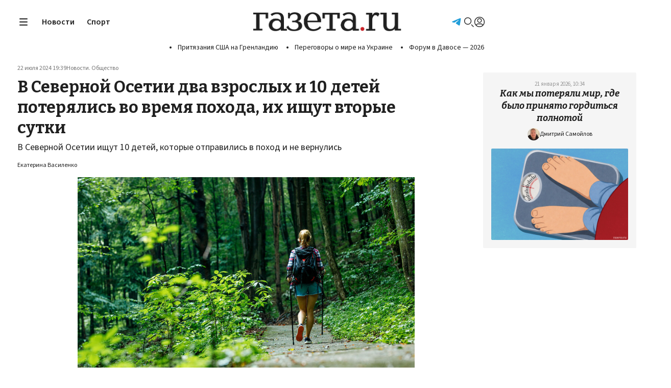

--- FILE ---
content_type: text/html; charset=utf-8
request_url: https://www.gazeta.ru/social/news/2024/07/22/23513359.shtml
body_size: 29048
content:
<!DOCTYPE html>
<html>
<head>

<meta http-equiv="Content-Type" content="text/html" />
<meta http-equiv="Content-Language" content="ru" />
<meta charset="UTF-8">
<link rel="icon" href="https://static.gazeta.ru/nm2025/img/favicon/favicon.svg" type="image/svg+xml">
<link rel="icon" href="https://static.gazeta.ru/nm2025/img/favicon/favicon.png" type="image/png">
<link rel="apple-touch-icon" href="https://static.gazeta.ru/nm2025/img/favicon/apple-touch-icon.png">
<link rel="manifest" href="/manifest.json">
<meta name="viewport" content="width=device-width">
<meta name="robots" content="max-image-preview:large"><!-- skinFolder meta -->




<title>
В&nbsp;Северной Осетии два взрослых и 10&nbsp;детей потерялись во время похода, их ищут вторые сутки - Газета.Ru | Новости
</title>
<link rel="canonical" href="https://www.gazeta.ru/social/news/2024/07/22/23513359.shtml" /><meta name="og:title" content="В&nbsp;Северной Осетии два взрослых и 10&nbsp;детей потерялись во время похода, их ищут вторые сутки - Газета.Ru | Новости"/><meta name="description" content="В&nbsp;Северной Осетии ищут 10&nbsp;детей, которые отправились в&nbsp;поход и не вернулись"/>
<meta name="og:description" content="В&nbsp;Северной Осетии ищут 10&nbsp;детей, которые отправились в&nbsp;поход и не вернулись"/>
<meta name="twitter:description" content="В&nbsp;Северной Осетии ищут 10&nbsp;детей, которые отправились в&nbsp;поход и не вернулись"/><meta property="og:site_name" content="Газета.Ru"/>
<meta property="og:url" content="https://www.gazeta.ru/social/news/2024/07/22/23513359.shtml" />
<meta name="twitter:card" content="summary_large_image" />
<meta name="twitter:title" content="В&amp;nbsp;Северной Осетии два взрослых и 10&amp;nbsp;детей потерялись во время похода, их ищут вторые сутки" />
<meta name="twitter:site" content="@gazetaru" />
<meta name="twitter:creator" content="@gazetaru" />
<meta name="twitter:url" content="https://www.gazeta.ru/social/news/2024/07/22/23513359.shtml" /><meta property="og:image" content="https://img.gazeta.ru/files3/133/16545133/upload-shutterstock_1936294084-pic_32ratio_900x600-900x600-14468.jpg" />
<meta property="og:image:width" content="900" />
<meta property="og:image:height" content="600" />
<meta name="twitter:image" content="https://img.gazeta.ru/files3/133/16545133/upload-shutterstock_1936294084-pic_32ratio_900x600-900x600-14468.jpg" />
<link rel="image_src" href="https://img.gazeta.ru/files3/133/16545133/upload-shutterstock_1936294084-pic_32ratio_900x600-900x600-14468.jpg" /><script src="https://static.gazeta.ru/nm2021/js/noindex/id_fix.v2.js"></script>

<script>
var g_gazeta_startPage = Date.now()
var g_gazeta_delayedYaParams = [];
function g_gazeta_yaSendParam(o) {
if(window['g_gazeta_ym_param']) {
g_gazeta_ym_param(o);
} else {
g_gazeta_delayedYaParams.push(o);
}
}
</script>

<link rel="preconnect" href="https://fonts.googleapis.com">
<link rel="preconnect" href="https://fonts.gstatic.com" crossorigin>
<link href="https://fonts.googleapis.com/css2?family=Bitter:ital,wght@0,100..900;1,100..900&family=Source+Sans+3:ital,wght@0,200..900;1,200..900&display=block" rel="stylesheet">
<!-- <link href="/nm2025/css/fonts.v1.css" rel="stylesheet"> -->
<style>
</style><link rel="stylesheet" type="text/css" href="https://static.gazeta.ru/nm2025/css/desktop_styles_collect.v24.css">

<script src="https://static.gazeta.ru/nm2025/js/g_global.js"></script>
<script src="https://static.gazeta.ru/nm2025/js/gallery_v1.js"></script>
<script>
if (localStorage.getItem("_gazeta_color_theme_prefer")) {
let colorTheme = localStorage.getItem("_gazeta_color_theme_prefer");
document.documentElement.classList.add(colorTheme);
} else {
let darkModePrefer = window.matchMedia('(prefers-color-scheme: dark)').matches;
if (darkModePrefer) {
document.documentElement.classList.add("dark");
} else {
document.documentElement.classList.add("light");
}
}
</script><script>
if(localStorage.getItem('_gazeta_font_size')){
document.documentElement.style.fontSize = localStorage._gazeta_font_size;
}
</script><script>
(function(
url, // endpoint в прометеус
system, // название подсистемы, например gazeta, gazeta_sesktop, gazeta_mobile
pepper, // перец
blackList, // number[] массив block-id баннеров, которые не надо обсчитывать
timeList, // number[] массив block-id баннеров, у которых надо измерять время
functionCapirsLoadName, // название глобавльной функции для script capirs onload и onerror
) {
// function createYaMetricSendFunction(rootId, levelId) {
// return function (type) {
// var obj = {};
// obj[rootId] = {};
// obj[rootId][levelId] = type;
// if(window["ym"])
// ym(27775902, 'params', obj);
// }
// }
// var sendYaCaprirs = createYaMetricSendFunction("banner", "capirs");
// var sendYaAdv = createYaMetricSendFunction("banner", "adv");
function stringify ( obj ) {
var str = '';
for ( var key in obj ) {
if( obj[key] ) {
if ( str ) {
str += ', ';
}
str += (key + '="' + obj[key] +'"');
}
}
return '{' + str + '}';
}
function statusCounter ( status ) {
if ( typeof status === "string" ) {
return status;
}
return status ? "success" : "fail";
}
function hystogramQuantile ( value ) {
var baskets = [ 0.100, 0.200, 0.300, 0.400, 0.500, 0.750, 1.000, 1.500, 2.000, 3.000, 4.000, 5.000, 7.500, 10.000, ];
while ( baskets.length > 0 ) {
if ( value < baskets[0] )
break;
baskets.shift();
}
baskets.push("+Inf");
return baskets;
}
var body = "";
function commit() {
if(body) {
// console.log(body);
// body = "";
// return;
var r = fetch(url, {
method: 'POST',
headers: {
"Content-Type": "text/plain",
"X-Media-Atlas-Auth": "basic " + pepper,
},
body: body,
});
body = "";
return r;
}
}
function send (
metric, // string
type, // "counter" | "gauge" | "histogram" | "summary" | "untyped"
help, // string
rows, // string | array[string]
) {
body += '# HELP ' + help + '\n# TYPE ' + metric + ' ' + type +'\n' + (Array.isArray(rows) ? rows.join("\n") : rows) + "\n";
// console.log(body);
// return;
// return fetch(url, {
// method: 'POST',
// headers: {
// "Content-Type": "text/plain",
// "X-Media-Atlas-Auth": "basic " + pepper,
// },
// body: body,
// })
}
function row (
metric, // string
labels, // Record<string, string>
value, // a
) {
return metric + ' ' + stringify(labels) + ' ' + (value || 1);
}
function logCounterCapirs (status) {
return send("app_request_count", "counter", "Количество загрузок capirs.js", row ( "app_request_count", {app: "front", system: system, resource: "capirs", status: statusCounter(status), direction: "out", } ) );
}
function logCounterAdv (blockId, status, suffix) {
return send("app_request_count", "counter", "Количество загрузок баннера " + blockId, row ( "app_request_count", {app: "front", system:system, resource: "adv" + (suffix?suffix:""), kind: blockId, status: statusCounter(status), direction: "out", } ) );
}
function logTimeCapirs (duration) {
var rows = hystogramQuantile(duration/1000).map(function (busketValue) { return row ( "app_request_time_bucket", {app: "front", system: system, resource: "capirs", direction: "out", level: "request", le: busketValue, } ) });
rows.push ( row ( "app_request_time_sum", {app: "front", system: system, resource: "capirs", direction: "out", level: "request", }, duration/1000 ) );
rows.push ( row ( "app_request_time_count", {app: "front", system: system, resource: "capirs", direction: "out", level: "request", } ) );
return send("app_request_time", "histogram", "Время загрузки capirs.js", rows);
}
function logTimeAdv (blockId, duration) {
var rows = hystogramQuantile(duration/1000).map(function (busketValue) { return row ( "app_request_time_bucket", {app: "front", system: system, resource: "adv", kind: blockId, direction: "out", level: "request", le: busketValue} ) })
rows.push ( row ( "app_request_time_sum", {app: "front", system: system, resource: "adv", kind: blockId, direction: "out", level: "request", }, duration/1000 ) );
rows.push ( row ( "app_request_time_count", {app: "front", system: system, resource: "adv", kind: blockId, direction: "out", level: "request", } ) );
return send("app_request_time", "histogram", "Время загрузки баннера " + blockId, rows);
}
if(functionCapirsLoadName) {
window[functionCapirsLoadName] = function() {
logCounterCapirs.apply(null, arguments);
commit();
}
}
function logAdvSuccess(blockId, suffix) {
return logCounterAdv(blockId, true, suffix);
}
function logAdvFailure(blockId, suffix) {
return logCounterAdv(blockId, false, suffix);
}
var timeListLoadedHash = {};
var timeListFailureHash = {};
for (var i=0; i<timeList.length; ++i) {
timeListLoadedHash[timeList[i]] = 0;
timeListFailureHash[timeList[i]] = 0;
}
window.begun_new_callbacks = window.begun_new_callbacks || [];
window.begun_new_callbacks.push({ "lib": { "init": initializer } });
var startInitDate = Date.now();
var startDate;
function initializer() {
startDate = Date.now();
logTimeCapirs ( startDate - startInitDate );
commit();
if(window['g_gazeta_yaSendParam'] && window['g_gazeta_startPage']) {
var delta = Date.now() - window['g_gazeta_startPage'];
if(delta<50) {
g_gazeta_yaSendParam({banners:{capirs:50}});
} else if(delta<100) {
g_gazeta_yaSendParam({banners:{capirs:100}});
} else if(delta<200) {
g_gazeta_yaSendParam({banners:{capirs:200}});
} else if(delta<300) {
g_gazeta_yaSendParam({banners:{capirs:300}});
} else if(delta<400) {
g_gazeta_yaSendParam({banners:{capirs:400}});
} else if(delta<500) {
g_gazeta_yaSendParam({banners:{capirs:500}});
} else if(delta<600) {
g_gazeta_yaSendParam({banners:{capirs:600}});
} else if(delta<700) {
g_gazeta_yaSendParam({banners:{capirs:700}});
} else if(delta<800) {
g_gazeta_yaSendParam({banners:{capirs:800}});
} else if(delta<900) {
g_gazeta_yaSendParam({banners:{capirs:900}});
} else if(delta<1000) {
g_gazeta_yaSendParam({banners:{capirs:1000}});
} else if(delta<2000) {
g_gazeta_yaSendParam({banners:{capirs:2000}});
} else if(delta<3000) {
g_gazeta_yaSendParam({banners:{capirs:3000}});
} else if(delta<5000) {
g_gazeta_yaSendParam({banners:{capirs:5000}});
} else if(delta<7500) {
g_gazeta_yaSendParam({banners:{capirs:7500}});
} else if(delta<10000) {
g_gazeta_yaSendParam({banners:{capirs:10000}});
} else {
g_gazeta_yaSendParam({banners:{capirs:100000}});
}
}
setTimeout(function() {
for (var i=0; i<timeList.length; ++i) {
if(!timeListFailureHash[timeList[i]]) {
console.log("logcapris: баннер '"+timeList[i]+"' не смог загрузиться в течение 3 секунд");
timeListFailureHash[timeList[i]] = 1;
logAdvFailure(timeList[i], "top");
}
}
commit();
}, 3000);
var startAdvBaners = {};
Begun.Autocontext.Callbacks.register({
feed: {
feedRequestSent: function(block) {
if(timeList.includes(Number(block.block_id))) {
if(!startAdvBaners[block.block_id])
startAdvBaners[block.block_id] = Date.now();
}
},
load: function(feed) {
// обрабатывем логи загрузки разных типов баннеров
if( timeList.includes(Number(feed.blocks[0].id)) ) {
if( feed.blocks[0].options && feed.blocks[0].options.json && feed.blocks[0].options.json.pageNumber && Number(feed.blocks[0].options.json.pageNumber) === 1 ) {
if( startAdvBaners[Number(feed.blocks[0].id)] ) {
var loadTime = Date.now() - startAdvBaners[Number(feed.blocks[0].id)];
if( feed.banners && feed.banners.graph && feed.banners.graph[0] && feed.banners.graph[0].domain && feed.banners.graph[0].domain.match(/leto\.|dsp\./) ) {
if( loadTime < 3000 )
logAdvSuccess(feed.blocks[0].id, "loadleto");
else
logAdvFailure(feed.blocks[0].id, "loadleto");
if( loadTime < 2000 )
logAdvSuccess(feed.blocks[0].id, "loadleto2s");
else
logAdvFailure(feed.blocks[0].id, "loadleto2s");
if( loadTime < 1000 )
logAdvSuccess(feed.blocks[0].id, "loadleto1s");
else
logAdvFailure(feed.blocks[0].id, "loadleto1s");
}
else if( feed.banners && feed.banners.graph && feed.banners.graph[0] && feed.banners.graph[0].domain && feed.banners.graph[0].domain.match(/yandex\.ramblermedia\./) ) {
if( loadTime < 3000 )
logAdvSuccess(feed.blocks[0].id, "loaddirect");
else
logAdvFailure(feed.blocks[0].id, "loaddirect");
}
else if ( feed.banners && feed.banners.graph && feed.banners.graph[0] && feed.banners.graph[0].domain ) {
if( loadTime < 3000 )
logAdvSuccess(feed.blocks[0].id, "loadother");
else
logAdvFailure(feed.blocks[0].id, "loadother");
}
commit();
}
}
}
}
},
block: {
// predraw: function(block, feed){
// console.log(`predraw: ${feed.blocks[0].id}`)
// },
draw: function(feed){
// debugger;
if(!blackList.includes(feed.blocks[0].id)) {
logAdvSuccess(feed.blocks[0].id);
// отрабатыываем ошибки обязательных баннеров
if(timeList.includes(feed.blocks[0].id) && !timeListFailureHash[feed.blocks[0].id]) {
console.log("logcapris: баннер '"+feed.blocks[0].id+"' успешно загрузился");
timeListFailureHash[feed.blocks[0].id] = 1;
logAdvSuccess(feed.blocks[0].id, "top");
}
// отрабатыываем время загрузки обязательных баннеров
if(timeList.includes(feed.blocks[0].id) && !timeListLoadedHash[feed.blocks[0].id]) {
timeListLoadedHash[feed.blocks[0].id] = 1;
logTimeAdv(feed.blocks[0].id, Date.now() - startDate);
}
commit();
}
// обрабатывем логи загрузки разных типов баннеров
if( timeList.includes(Number(feed.blocks[0].id)) ) {
if( feed.blocks[0].options && feed.blocks[0].options.json && feed.blocks[0].options.json.pageNumber && Number(feed.blocks[0].options.json.pageNumber) === 1 ) {
if( startAdvBaners[Number(feed.blocks[0].id)] ) {
var loadTime = Date.now() - startAdvBaners[Number(feed.blocks[0].id)];
if( feed.banners && feed.banners.graph && feed.banners.graph[0] && feed.banners.graph[0].domain && feed.banners.graph[0].domain.match(/leto\.|dsp\./) ) {
if( loadTime < 3000 )
logAdvSuccess(feed.blocks[0].id, "drawleto");
else
logAdvFailure(feed.blocks[0].id, "drawleto");
if( loadTime < 2000 )
logAdvSuccess(feed.blocks[0].id, "drawleto2s");
else
logAdvFailure(feed.blocks[0].id, "drawleto2s");
if( loadTime < 1000 )
logAdvSuccess(feed.blocks[0].id, "drawleto1s");
else
logAdvFailure(feed.blocks[0].id, "drawleto1s");
}
else if( feed.banners && feed.banners.graph && feed.banners.graph[0] && feed.banners.graph[0].domain && feed.banners.graph[0].domain.match(/yandex\.ramblermedia\./) ) {
if( loadTime < 3000 )
logAdvSuccess(feed.blocks[0].id, "drawdirect");
else
logAdvFailure(feed.blocks[0].id, "drawdirect");
}
else if ( feed.banners && feed.banners.graph && feed.banners.graph[0] && feed.banners.graph[0].domain ) {
if( loadTime < 3000 )
logAdvSuccess(feed.blocks[0].id, "drawother");
else
logAdvFailure(feed.blocks[0].id, "drawother");
}
commit();
delete startAdvBaners[Number(feed.blocks[0].id)];
}
}
}
},
unexist: function(success, block){
if(!blackList.includes(parseInt(block.block_id))) {
if(success) {
// logAdvSuccess(block.block_id);
logAdvFailure(block.block_id);
} else {
logAdvFailure(block.block_id);
}
// отрабатыываем ошибки обязательных баннеров
if(timeList.includes(block.block_id) && !timeListFailureHash[block.block_id]) {
console.log("logcapris: баннер '"+block.block_id+"' не загрузился");
timeListFailureHash[block.block_id] = 1;
logAdvFailure(block.block_id, "top");
}
commit();
}
},
},
});
}
}) ("https://www.gazeta.ru/atlas/metrics/", "gazeta-desktop", "cm9vdDp3b294M1NoaWU5b2dvaERlaTF0YWhmZXNoaXhhaGZhaGNoZVNvaHNp", [], [432328854,432328850], "capirsOnLoad");
</script>
<script>
var puids_keys = JSON.parse("{\"puid10\": \"NO\",\"puid15\": \"news\",\"puid18\": \"GAZETA_SOCIAL_NEWS\",\"puid59\": \"checked:gc\",\"puid6\": \"GAZETA_SOCIAL\",\"puid60\": \"mchs-rossii\"}");
var puids_keys_original = JSON.parse("{\"puid10\": \"NO\",\"puid15\": \"news\",\"puid18\": \"GAZETA_SOCIAL_NEWS\",\"puid59\": \"checked:gc\",\"puid6\": \"GAZETA_SOCIAL\",\"puid60\": \"mchs-rossii\"}");
</script>
<script type="text/javascript">
var ADVLoad = Promise.resolve();
// var ADVLoad = Promise.reject();
window.CAPIRS_CONFIG = window.CAPIRS_CONFIG || {};
window.CAPIRS_CONFIG = {
REMOVE_ADVERTISING_BY_SUBSCRIPTION: true,
RESET_SYNC_BANNERS_STATE_ON_HISTORY_CHANGE: false,
};
var start = (new Date()).getTime();
function log_adf ( s ) {
if ( location.hash.match(/ssp_debug/) ) {
var cur = (new Date()).getTime();
console.log('' + (cur - start) + ' - ' + s);
}
}
function randomInteger(min, max) {
var rand = min + Math.random() * (max + 1 - min);
return Math.floor(rand);
}
// var g_gazeta_begunMisc;
// switch( window[gazeta_ab_var]) {
// case "1":
// case "2":
// g_gazeta_begunMisc = "2";
// break;
// case "3":
// g_gazeta_begunMisc = "1";
// break;
// }
// // сплит кнопок отключения рекламы END
window.g_publisher_uid = g_gazeta.getCookie('uid');
window.g_publisher_uid_scope = '.gazeta.ru';
placeholders = {
'billboard': { height: '250px' },
'banner_240x400': { height: '400px' },
'native3': { width: '300px', height: '300px' },
'superfooter': { height: '400px' },
'parallax': { height: '250px' },
};
var gazeta_adfox_urls = [
'/family/2023/08/17/17438786.shtml',
'/culture/2023/08/15/17430728.shtml',
'/business/2023/09/03/17528534.shtml',
'/style/news/2023/09/02/21202574.shtml',
'/politics/2023/09/04/17531108.shtml',
"/politics/2023/09/13/17574812.shtml",
"/sport/news/2023/09/13/21274790.shtml",
"/tech/2023/09/12/17569466.shtml",
"/army/news/2023/09/13/21275210.shtml",
"/science/news/2023/09/12/21268994.shtml",
"/army/news/2023/09/12/21267806.shtml",
"/politics/2023/09/12/17572628.shtml",
"/science/news/2023/09/10/21258092.shtml",
"/auto/news/2023/09/13/21276224.shtml",
"/politics/news/2023/09/25/21355849.shtml",
"/culture/news/2023/09/19/21316382.shtml",
"/family/2023/09/25/17628733.shtml",
];
var gazeta_adfox_re = new RegExp(gazeta_adfox_urls.join('|'));
var gazeta_adfoxTestUrl = !!location.href.match(gazeta_adfox_re);
if(gazeta_adfoxTestUrl) {
// сплит на адфокс - https://jira.rambler-co.ru/browse/GZAQ-2590
var ab_var_adfox = 'gazeta_ab_adfox';
window[ab_var_adfox] = g_gazeta.getCookie(ab_var_adfox);
if(!window[ab_var_adfox])
window[ab_var_adfox] = randomInteger(1, 2).toString();
g_gazeta.setCookie(ab_var_adfox, window[ab_var_adfox], { expires: 365*24*60*60, path: '/' });
if(location.href.match(/\/politics\/2023\/09\/12\/17572628\.shtml/)) {
window[ab_var_adfox] = 2;
}
if(!window["ya_params"]) {
window["ya_params"] = {};
}
ya_params.ab_adfox_test = window[ab_var_adfox];
}
AdfProxy = new (function () {
var self = this;
var hookAfterSSPCall = function(result, args) {
// console.log('after call ssp ' + args[0]);
// console.dir(result);
// console.dir(args);
}
var delayed_calls = [];
var f_names = ['ssp', 'sspScroll', 'reloadssp', 'deferredSsp'];
var is_init = false;
var id_counter = 1;
var pageNumbers = {};
for ( var i in f_names ) {
(function (f_name) {
self[f_name] = function () {
var args = Array.prototype.slice.call(arguments, 0);
var gazeta_adfoxTest = 0;
if(gazeta_adfoxTestUrl &&
args[2] && args[2]["begun-block-id"] &&
(args[2]["begun-block-id"] == "432328854" || args[2]["begun-block-id"] == "432328848" || args[2]["begun-block-id"] == "432328850")
) {
gazeta_adfoxTest = 1;
}
if(args[1]){
for( var key in puids_keys){
if(puids_keys[key] != '' && !(key in args[1])){
args[1][key] = puids_keys[key];
}
}
// if('pageNumber' in args[1] && !args[1].pageNumber) {
// delete args[1].pageNumber;
// }
}
// if(!args[1]) {
// args[1] = {};
// }
// args[1].pageNumber = pageNumberCounter++;
if( args[2] && typeof args[2] === "object" && args[2]["begun-block-id"] ) {
var blockId = args[2]["begun-block-id"].toString();
if( ! pageNumbers[blockId] ) {
pageNumbers[blockId] = 1;
}
args[1].pageNumber = pageNumbers[blockId];
++pageNumbers[blockId];
}
var advElement = null;
var selector = args[0];
if(selector.match(/[.#]/)) {
advElement = document.querySelector(selector.trim() + ':not([data-adv-load])');
if(advElement) {
if(!advElement.id) {
advElement.id = "gazeta-adv-counter-" + id_counter++;
}
args[0] = advElement.id;
advElement.setAttribute('data-adv-load', 'true');
}
} else {
advElement = document.getElementById(selector);
}
if (/* !gazeta_adfoxTestUrl &&*/ selector) {
for(place_id in placeholders) {
if(selector.match(place_id)) {
var place = placeholders[place_id]
if (advElement) {
if (place.width)
advElement.style.minWidth = place.width;
if (place.height)
advElement.style.minHeight = place.height;
// хак для AdBlock (чтобы дыр не было)
if (place.width || place.height)
advElement.classList.add('banner');
}
break;
}
}
}
// https://jira.rambler-co.ru/browse/GZAQ-2233
// Прокинуть first-party идентификаторы
var publisher_uid = window.g_publisher_uid;
var publisher_uid_scope = window.g_publisher_uid_scope;
if(publisher_uid) {
args[2]['publisher_uid'] = publisher_uid;
args[2]['publisher_uid_scope'] = publisher_uid_scope;
}
function call_banner(resolve, reject) {
window['Adf']['banner'][f_name].apply(null, args)
.then( function(state) {
hookAfterSSPCall(state, args);
return state;
})
.then( function(state) {
if(advElement) {
setTimeout(function(){
advElement.style.minHeight = 'auto';
advElement.style.minWidth = 'auto';
advElement.classList.remove('banner');
}, 1);
}
resolve(state)
})
.catch(function (err) {
if (advElement) {
advElement.style.minHeight = 'auto';
advElement.style.minWidth = 'auto';
advElement.classList.remove('banner');
}
console.warn(err)
reject (err)
});
}
return new Promise( function(resolve,reject) {
// log_adf("capirs called:" + f_name + ":" + args[0]);
if ( is_init ) {
//log_adf ('inline:' + f_name + ':' + args[0]);
call_banner(resolve, reject);
} else {
// log_adf ('add delay:' + f_name + ':' + args[0]);
delayed_calls.push( function () {
// log_adf ('delay:' + f_name + ':' + args[0]);
call_banner(resolve, reject);
});
}
});
}
})(f_names[i]);
}
this.init = function () {
log_adf ( 'init capirs' );
// window.Begun.Autocontext.Callbacks.register({
// block: {
// realShow: function(impressionId, advertiser_id, status) {
// debugger;
// stack = Adf.util.stack;
// debugger;
// }
// }
// });
for (var i in delayed_calls )
delayed_calls[i]();
delayed_calls = [];
is_init=true;
/// временно залипание под 3 сек
// setTimeout(function() {window.ban240Out = "ban_is_out";}, 5000);
// window.Begun.Autocontext.Callbacks.register({
// "inView": {
// "ban_240x400" : function(obj){
// if(obj.sessionInViewTime > 3){
// window.Begun.Autocontext.Callbacks.unregister("inView", "ban_240x400");
// window.ban240Out = "ban_is_out";
// console.log('ban is out');
// }
// }
// }
// })
}
// // Загрузка capirs скриптом. Отключена по требованию ректеха
//setTimeout ( function () {
// var ssp_script=document.createElement('script');ssp_script.type='text/javascript';ssp_script.src="//ssp.rambler.ru/capirs_async.js";ssp_script.async=false;
// if(document.getElementsByTagName("head").length>0) {
// document.getElementsByTagName("head")[0].appendChild(ssp_script);
// } else if(document.getElementsByTagName("body").length>0) {
// document.getElementsByTagName("body")[0].appendChild(ssp_script);
// }
//}, 0);
})();
var SSPLoad = new Promise( function (resolve, reject) {
window.begun_new_callbacks = window.begun_new_callbacks || [];
window.begun_new_callbacks.push({
"lib" : {
"init" : resolve,
},
// block: {
// realShow: function(impressionId, advertiser_id, status) {
// debugger;
// stack = Adf.util.stack;
// debugger;
// }
// }
});
});
Promise.all( [ ADVLoad, SSPLoad ] )
.then ( function () {
AdfProxy.init();
})
.catch( function (reason) {
log_adf('Реклама отключена')
});
</script>
<script>
if(location.href.match(gazeta_adfox_re)) {
document.writeln('<scr' + 'ipt src="https://yandex.ru/ads/system/context.js" async></scr' + 'ipt>');
}
</script>
<script src="https://ssp.rambler.ru/capirs_async.js" async
onload="log_adf ( 'loaded capirs_async' );capirsOnLoad(true);" onerror="capirsOnLoad(false);"></script>

<script async src="https://vp.rambler.ru/player/sdk.js"></script><script>
// let exchangeClicksHandler = g_gazeta.asyncScriptFunc('https://static.gazeta.ru/nm2021/js/block_counter.v6.js', 'blockCounter');
let g_infoxCounter = 0;
let g_smi2Counter = 0;
let g_24smiCounter = 0;
const g_exchangePull = [
{
name: 'smi2',
url: 'https://smi2.ru/',
logo: 'https://static.smi2.net/static/logo/smi2.svg',
fetchPolicy: {},
checkUrl: 0,
fetchUrls: [
'https://smi2.ru/data/js/93295.js',
'https://smi2.ru/data/js/95122.js'
],
asideCheckUrl: 0,
asideUrls: [],
weight: "2",
weightArr: [
"2",
"2",
"2",
"2"
]
},
{
name: '24smi',
url: 'https://ex.24smi.info/',
logo: 'https://static.gazeta.ru/nm2015/i/__2020/partners/logo_24smi_2020.svg',
fetchPolicy: {},
checkUrl: 0,
fetchUrls: [
'https://data.24smi.net/informer?object=19146&output=json&num=20',
'https://data.24smi.net/informer?object=19144&output=json&num=20'
],
asideCheckUrl: 0,
asideUrls: ['https://data.24smi.net/informer?object=19145&output=json&num=20'],
weight: "2",
weightArr: [
"2",
"2",
"2",
"2"
]
},
{
name: 'infox',
url: 'https://cis.infox.sg/',
logo: 'https://static.gazeta.ru/nm2021/img/all_logo/infox_logo_origin.svg',
fetchPolicy: {credentials: 'include', mode: 'cors'},
checkUrl: 0,
fetchUrls: [
'https://rb.infox.sg/json?id=604&external=true',
],
asideCheckUrl: 0,
asideUrls: ['https://rb.infox.sg/json?id=909&external=true'],
weight: "",
weightArr: [
"",
"",
"",
""
]
},
];
function g_loadExchangeToEl(props){
let rootEl = props.el || null;
let exchangeName = props.exchangeName || null;
let nodeLimit = props.limit || null;
let exchangeIsVertical = props.vertical || false;
let exceptionName = props.exceptionName || null;
let isAside = props.aside || false;
let articleCounter = props.articleCounter || 0;
if(isAside) {
nodeLimit = 3;
exchangeIsVertical = true;
}
articleCounter = articleCounter > g_exchangePull[0].weightArr.length - 1 ? g_exchangePull[0].weightArr.length - 1 : articleCounter;
if(rootEl instanceof HTMLElement){
function rand(min, max) {
let rand = min - 0.5 + Math.random() * (max - min + 1);
return Math.round(rand);
}
function g_loadExchange(props){
let id = props.id || null;
let url = props.url || null;
let fetchPolicy = props.fetchPolicy || {};
let partnerUrl = props.partnerUrl || null;
let partnerlogo = props.partnerlogo || null;
let itemLimit = props.limit || null;
let exchangeIsVertical = props.vertical || false;
let root = document.getElementById(id);
root.classList.add('b_partners_feed');
function slideThis(carouseId){
let root = document.getElementById(carouseId);
let content = root.querySelector('.content');
let lArr = root.querySelector('.arrow.m_left');
let rArr = root.querySelector('.arrow.m_right');
// find gap between siblings items
let item1 = content.querySelector('.item'); // first element in collection
let item2 = content.querySelector('.item:nth-child(2)'); // and a second
let gap = item2.offsetLeft - item1.clientWidth;
let step = (item1.clientWidth + gap) * 2;
// content extreme points
let maxScroll = content.scrollWidth - content.offsetWidth;
let scrollFlag = false;
let scroll = 0;
root.addEventListener('mouseover', function(e){
maxScroll = content.scrollWidth - content.offsetWidth;
let pos = root.getBoundingClientRect();
let xControl = e.clientX - pos.left;
if(xControl < root.offsetWidth/2){
rArr.classList.remove('visible');
if(scroll > 0 ){
lArr.classList.add('visible');
}
} else if(xControl >= root.offsetWidth/2) {
lArr.classList.remove('visible');
if(scroll < maxScroll){
rArr.classList.add('visible');
}
}
})
root.addEventListener('mouseleave', function(e){
lArr.classList.remove('visible');
rArr.classList.remove('visible');
})
lArr.addEventListener('click', letScrolling);
rArr.addEventListener('click', letScrolling);
content.addEventListener('scroll', letScrolling);
function letScrolling(e) {
if (scrollFlag) return;
if (e.type == 'click') {
if (this.classList.contains('m_right')) {
scroll = content.scrollLeft + step;
if (scroll > maxScroll) {
scroll = maxScroll;
}
} else if (this.classList.contains('m_left')) {
scroll = content.scrollLeft - step;
if (scroll < 0) {
scroll = 0;
}
}
animationScroll(scroll);
} else {
scroll = content.scrollLeft;
showHideArrows(scroll);
}
}
function animationScroll(scroll) {
scrollFlag = true;
let duration = 300;
let start = performance.now();
let k;
let startValue = content.scrollLeft;
function easing(x) {
return Math.pow(1 - x, 2) * 3 * x * 0.1 + (1 - x) * 3 * Math.pow(x, 2) + Math.pow(x, 3);
}
let reqId = requestAnimationFrame(function animate(time) {
let x = (time - start) / duration;
let newValue = scroll > startValue ?
startValue + Math.abs(startValue - scroll) * easing(x) :
startValue - Math.abs(startValue - scroll) * easing(x);
content.scrollLeft = x > 1 && scroll != newValue ? scroll : newValue;
if (x > 1) {
scrollFlag = false;
showHideArrows(scroll);
cancelAnimationFrame(reqId);
} else {
requestAnimationFrame(animate);
}
})
}
function showHideArrows(scroll) {
if (scroll >= maxScroll) {
rArr.classList.remove('visible');
} else if (scroll <= 0) {
lArr.classList.remove('visible');
}
}
}
function getAveragePixel(imageSrc){
return new Promise(function(resolve, reject){
let img = new Image();
img.src = imageSrc;
img.crossOrigin = 'Anonymous';
img.addEventListener('load', function(){
let cnv = document.createElement('canvas');
let cw = cnv.width = 40;
let ch = cnv.height = img.naturalHeight*cw/img.naturalWidth;
let ctx = cnv.getContext('2d');
ctx.drawImage(img, 0,0, cw,ch);
let data;
try {
data = ctx.getImageData(0,0,cw,ch);
} catch {
return resolve({r:29,g:29,b:29, isDark: true});
}
let rgb = {r:0, g:0, b:0, isDark: true};
let counter = 0;
for(let i = 0; i<data.data.length; i += 20){
++counter;
rgb.r += data.data[i];
rgb.g += data.data[i+1];
rgb.b += data.data[i+2];
}
rgb.r = Math.round(rgb.r/counter) > 255 ? 255 : Math.round(rgb.r/counter);
rgb.g = Math.round(rgb.g/counter) > 255 ? 255 : Math.round(rgb.g/counter);
rgb.b = Math.round(rgb.b/counter) > 255 ? 255 : Math.round(rgb.b/counter);
resolve(rgb);
})
img.onerror = function(){
return resolve({r:29,g:29,b:29, isDark: true});
}
})
}
if(exchangeIsVertical){
root.classList.add('m_col');
}
if(partnerUrl){
let header = document.createElement('a');
header.className = 'header';
header.href = partnerUrl;
header.target = '_blank';
root.append(header);
if(partnerlogo){
let img = document.createElement('img');
img.src = partnerlogo;
header.append(img);
} else {
header.innerText = 'Популярное в сети';
}
}
let wrapper = document.createElement('div');
wrapper.className = 'wrapper';
root.append(wrapper);
if(!exchangeIsVertical){
let lArr = document.createElement('div');
lArr.className = 'arrow _ui_arrow m_left';
let lSpan = document.createElement('span');
lArr.append(lSpan);
let rArr = document.createElement('div');
rArr.className = 'arrow _ui_arrow m_right m_show';
let rSpan = document.createElement('span');
rArr.append(rSpan);
wrapper.append(lArr,rArr);
}
let content = document.createElement('div');
content.className = 'content';
wrapper.append(content);
fetch(url,fetchPolicy)
.then(response => {
if(response.ok){
return response.json();
}
})
.then(json=>{
let newsCollect;
if(json.news){
newsCollect = json.news;
} else {
newsCollect = json;
}
let tiserids = [];
if(newsCollect.length){
root.classList.add('show');
let lim = itemLimit ? itemLimit : newsCollect.length;
for(let i=0; i<lim; i++){
if(props.name.match('24smi')){
tiserids.push(newsCollect[i].id);
}
if(newsCollect[i].zero_pixel){
let img = new Image();
img.async = true;
img.src = newsCollect[i].zero_pixel;
}
if(newsCollect[i].img && newsCollect[i].title && newsCollect[i].url){
getAveragePixel(newsCollect[i].img)
.then(rgb=>{
let bgColor = `rgb(${rgb.r},${rgb.g},${rgb.b})`;
let item = document.createElement('a');
item.className = 'item';
item.target = '_blank';
item.href = newsCollect[i].url;
item.style.backgroundColor = bgColor;
let img = document.createElement('img');
img.src = newsCollect[i].img;
img.className = 'item-img';
let text = document.createElement('span');
text.className = 'item-text';
text.innerText = newsCollect[i].title;
text.style.backgroundColor = bgColor;
let textPlug = document.createElement('span');
textPlug.className = 'item-text-plug';
let gradientDirection = exchangeIsVertical ? 'to left' : 'to bottom';
textPlug.style.backgroundImage = `linear-gradient(${gradientDirection}, rgba(${rgb.r},${rgb.g},${rgb.b},0), rgba(${rgb.r},${rgb.g},${rgb.b},1))`;
text.append(textPlug);
item.append(img);
item.append(text);
content.append(item);
if(!exchangeIsVertical && i==lim-1){
slideThis(id);
}
})
}
}
if(props.name.match('24smi')){
let exchangeSendFlag = false;
let informerId = url.match(/object=(\d+)&/)[1];
let tisersStr = tiserids.toString();
let endpointUrl = `https://data.24smi.net/collect?obj=${informerId}&teaser_ids=${tisersStr}`;
window.addEventListener('scroll',function(e){
if(g_gazeta.isAnyInViewport(root) && !exchangeSendFlag){
exchangeSendFlag = true;
// console.log('exchange 24smi in viewport');
fetch(endpointUrl).then(response => {
if(response.ok){
return response.text();
}
})
.then(text=>{
// console.dir(text);
})
}
})
}
}
})
.catch(error => {
console.log(`${id} + ${url} error: ${error.message}`)
root.remove();
});
}
function loadSmi2Exchange(props) {
var smi2Unit = document.getElementById(props.id);
smi2Unit.classList.add('unit-101749-desktop');
// generate DOM
var smi2Container = document.createElement('div');
smi2Container.className = 'container-101749';
smi2Unit.append(smi2Container);
var smi2Wrapper = document.createElement('div');
smi2Wrapper.className = 'container-101749__wrap';
smi2Container.append(smi2Wrapper);
var smi2Scroller = document.createElement('div');
smi2Scroller.className = 'container-101749__scroller';
smi2Wrapper.append(smi2Scroller);
var smi2Row = document.createElement('div');
smi2Row.className = 'container-101749__row';
smi2Scroller.append(smi2Row);
fetch(props.url) // путь до json
.then(response => response.json())
.then(data => {
smi2Slider(data.news.slice(0, 12));
});
function renderItem(container, model) {
var elem = document.createElement('div');
elem.className = 'container-101749__item';
elem.innerHTML = `
<a class="container-101749__link" href="${model.url}" target="_blank" rel="noopener noreferrer nofollow">
<div class="container-101749__img-wrap">
<div class="container-101749__img" style="background-image: url(${model.img});">
</div>
</div>
<div class="container-101749__title">${model.title}</div>
</a>
`;
smi2Row.appendChild(elem);
}
function smi2Slider(news) {
// var container = smi2Unit.querySelector('.container-101749__row');
news.forEach(function(model) {
renderItem(smi2Row, model);
});
// var smi2Container = smi2Unit.querySelector('.container-101749');
// var smi2Wrapper = smi2Container.querySelector('.container-101749__wrap');
// var row = smi2Container.querySelector('.container-101749__scroller');
var items = smi2Container.querySelectorAll('.container-101749__item');
var itemStyles = getComputedStyle(items[0]);
var itemWidth = parseInt(itemStyles.width);
var itemMarginLeft = parseInt(itemStyles.marginLeft);
var itemMarginRight = parseInt(itemStyles.marginRight);
var itemWidthFull = itemWidth + itemMarginLeft + itemMarginRight;
var before = 0;
var cur = 0;
var timerId;
function resetItemsPosition() {
/* console.log('cb'); */
items.forEach(function(elem) {
elem.classList.remove('container-101749-turn-right');
elem.classList.remove('container-101749-turn-left');
});
}
/* зона не реагирующая на движения курсора считая от левого края блока */
var noCursorEventsArea = 100;
var containerObserverOptions = {
root: null,
threshold: .3,
rootMargin: "0px"
};
var containerObserver = new IntersectionObserver(function(entries, containerObserver) {
entries.forEach(function(entry) {
if (entry.isIntersecting) {
smi2Scroller.classList.add('container-101749-slide-in');
smi2Wrapper.classList.add('container-101749-fade-in');
containerObserver.unobserve(smi2Container);
}
});
}, containerObserverOptions);
containerObserver.observe(smi2Container);
document.addEventListener('mousemove', function(e) {
var x = e.pageX - smi2Wrapper.getBoundingClientRect().left;
before = cur;
cur = 0 + x + 50;
if (before > cur) {
items.forEach(function(elem) {
elem.classList.add('container-101749-turn-right');
elem.classList.remove('container-101749-turn-left');
});
} else if (before < cur) {
items.forEach(function(elem) {
elem.classList.add('container-101749-turn-left');
elem.classList.remove('container-101749-turn-right');
});
}
clearTimeout(timerId);
timerId = setTimeout(resetItemsPosition, 300);
if (x > noCursorEventsArea && x < smi2Wrapper.offsetWidth) {
var translateX = 0 - x + noCursorEventsArea;
translateX = adapt(translateX);
smi2Wrapper.style.transform = 'translateX(' + translateX + 'px)';
} else {
return;
}
});
var resizeObserver = new ResizeObserver(hideClippedItems);
resizeObserver.observe(smi2Wrapper);
/**
Кол-во тизеров которые влезают полностью, без обрезки
*/
function getItemCountWithoutClipping() {
return Math.ceil(smi2Wrapper.offsetWidth / itemWidthFull);
}
/**
Адаптация позиции по оси Х таким образом,
чтобы при нахождении курсора у правого края блока
последний тизер был без обрезки
*/
function adapt(translateX) {
var cursorEventsArea = smi2Wrapper.offsetWidth - noCursorEventsArea;
var scrollWithoutClipping = itemWidthFull * getItemCountWithoutClipping();
var scrollAreaOutOfBoundary = scrollWithoutClipping - smi2Wrapper.offsetWidth;
var k = scrollAreaOutOfBoundary / cursorEventsArea;
return Math.floor(translateX * k);
}
/* cкрыть обрезанные тизеры для корректной CSS перспективы */
function hideClippedItems() {
/* console.log("Size changed"); */
items.forEach(function(item) {
item.classList.remove('container-101749-hidden');
});
for (var i = getItemCountWithoutClipping(); i < items.length; i++) {
items[i].classList.add('container-101749-hidden');
}
}
}
}
let g_exchangeTotalWeight = g_exchangePull.reduce((sum,el)=>{
if(exceptionName != el.name){
// choose el from weight array
if (articleCounter || articleCounter === 0){
return sum + el.weightArr[articleCounter];
} else {
return sum+el.weight;
}
} else {
return sum;
}
},0);
let elID = rootEl.id;
let exchange;
let randVal = rand(1,g_exchangeTotalWeight);
let curVal = 0;
for(var i=0; i<g_exchangePull.length; i++ ){
if(exceptionName!=g_exchangePull[i].name){
if(exchangeName && g_exchangePull[i].name == exchangeName){
exchange = g_exchangePull[i];
break;
} else {
if(randVal>curVal && randVal<=(curVal + g_exchangePull[i].weightArr[articleCounter])){
exchange = g_exchangePull[i];
break;
} else {
curVal += g_exchangePull[i].weightArr[articleCounter];
}
}
}
}
let checkUrl = isAside && exchange.asideUrls.length>0 ? exchange.asideCheckUrl : exchange.checkUrl;
let fetchUrl = isAside && exchange.asideUrls.length>0 ? exchange.asideUrls[checkUrl] : exchange.fetchUrls[checkUrl];
if(isAside && exchange.asideUrls.length>0){
exchange.asideCheckUrl = checkUrl+1<exchange.asideUrls.length ? checkUrl+1 : 0;
} else {
exchange.checkUrl = checkUrl+1<exchange.fetchUrls.length ? checkUrl+1 : 0;
}
if(exchange.name == 'smi2' && !isAside){
loadSmi2Exchange({
id: elID,
url: fetchUrl,
fetchPolicy: exchange.fetchPolicy,
})
} else {
g_loadExchange({
id: elID,
url: fetchUrl,
fetchPolicy: exchange.fetchPolicy,
partnerUrl: exchange.url,
partnerlogo: exchange.logo,
limit: nodeLimit,
vertical: exchangeIsVertical,
name: exchange.name
});
}
if ( exchange.name == 'infox' ) {
// exchangeClicksHandler('#' + elID, 'infox_' + g_infoxCounter++, 'exchange_2');
}
else if ( exchange.name == 'smi2' ) {
// exchangeClicksHandler('#' + elID, 'smi2_' + g_smi2Counter++, 'exchange_2');
}
else if ( exchange.name == '24smi' ) {
// exchangeClicksHandler('#' + elID, '24smi_' + g_24smiCounter++, 'exchange_2');
}
}
}
window.g_loadExchangeToEl = g_loadExchangeToEl;
</script>

</head><body class="">
<!-- RCM Counter -->
<script>
window.rcm = window.rcm || function() { (window.rcm.q = window.rcm.q || []).push(arguments) };
window.rcm('setup', {
rcmId: "RCM-E980",
xuid: window.g_gazeta.getCookie('uid'),
});rcm('pageview', {
itemId: "23513359",
});
const checkRead = (e)=>{
let article = document.querySelector("#_id_gazeta_main_article .b_article");
if(!article){
document.removeEventListener('scroll', checkRead);
return;
}
if(article.getBoundingClientRect().bottom + 100 < window.innerHeight) {
rcm('pageread', {
itemId: "23513359",
});
document.removeEventListener('scroll', checkRead);
}
}
document.addEventListener('scroll', checkRead);</script>
<script async src="https://rcmjs.rambler.ru/static/recommender.js"></script>
<!-- END RCM Counter --><!-- Yandex.Metrika counter -->
<script type="text/javascript" >
if(!window["ya_params"]) {
window["ya_params"] = {};
}
ya_params.application = "desktop";
ya_params.auth = g_gazeta.getCookie("unity_auth") ? "auth" : "noauth";
(function(m,e,t,r,i,k,a){m[i]=m[i]||function(){(m[i].a=m[i].a||[]).push(arguments)};
m[i].l=1*new Date();k=e.createElement(t),a=e.getElementsByTagName(t)[0],k.async=1,k.src=r,a.parentNode.insertBefore(k,a)})
(window, document, "script", "https://mc.webvisor.org/metrika/tag_ww.js", "ym");
ym(27775902, "init", {
id:27775902,
clickmap:true,
trackLinks:true,
accurateTrackBounce:true,
webvisor:true,
params: ya_params
});
ym(230672, "init", {
id:230672,
clickmap:true,
trackLinks:true,
accurateTrackBounce:true,
params: ya_params
});
function g_gazeta_ym_param(o) {
ym(27775902, 'params', o);
ym(230672, "params", o);
}
if (window['g_gazeta_delayedYaParams'] && g_gazeta_delayedYaParams.length>0) {
for(var i=0; i<g_gazeta_delayedYaParams.length; ++i) {
g_gazeta_ym_param(g_gazeta_delayedYaParams[i]);
}
}
function g_gazeta_ym_reload() {
ym(27775902, 'hit', location.href, {
referer: "/social/news/2024/07/22/23513359.shtml",
params: ya_params
});
ym(230672, "hit", location.href, {
referer: "/social/news/2024/07/22/23513359.shtml",
params: ya_params
});
}
</script>
<noscript>
<div><img src="https://mc.yandex.ru/watch/27775902" style="position:absolute; left:-9999px;" alt="" /></div>
<div><img src="https://mc.yandex.ru/watch/230672" style="position:absolute; left:-9999px;" alt="" /></div>
</noscript>
<!-- /Yandex.Metrika counter -->
<!--LiveInternet counter -->
<script type="text/javascript">
function g_gazeta_li_reload() {
new Image().src = "//counter.yadro.ru/hit;gazeta_all?r"+
escape(document.referrer)+((typeof(screen)=="undefined")?"":
";s"+screen.width+"*"+screen.height+"*"+(screen.colorDepth?
screen.colorDepth:screen.pixelDepth))+";u"+escape(document.URL)+
";"+Math.random();
}
g_gazeta_li_reload();
</script>
<!--/END LiveInternet counter --><!-- tns-counter.ru -->
<script language="JavaScript">
function g_gazeta_tns_reload() {
var img = new Image();
img.src = 'https://www.tns-counter.ru/V13a***R>' + document.referrer.replace(/\*/g,'%2a') + '*sup_ru/ru/CP1251/tmsec=gazeta_social/' + Math.round(Math.random()*1E9);
}
g_gazeta_tns_reload();
</script>
<noscript>
<img src="https://www.tns-counter.ru/V13a****sup_ru/ru/CP1251/tmsec=gazeta_social/" width="1" height="1" alt="" />
</noscript>
<!--/ tns-counter.ru --><!-- Top100 (Kraken) Widget -->
<div id="top100_widget" style="position:absolute;left:-1000px;top:-1000px"></div>
<!-- END Top100 (Kraken) Widget -->
<!-- Top100 (Kraken) Counter -->
<script>
var g_Top100Counter = new Promise( function (resolve, reject) {
(function (w, d, c) {
(w[c] = w[c] || []).push(function() {
var options = {
project: 46589,
element: 'top100_widget',
pub_id: window.g_publisher_uid,
pub_scope: window.g_publisher_uid_scope,
media: true,
attributes_dataset: [
'gazeta'
]
};
try {
w.top100Counter = new top100(options);
resolve();
} catch(e) { reject(e) }
var advOffOptions = {
project: 7040998
};
try {
w.advOffTop100Counter = new top100(advOffOptions);
// if(w['g_Gazeta_AdFree']) {
// g_Gazeta_AdFree.then(function(hasSubscription) {
// w.advOffTop100Counter.sendCustomVars({"prime_enabled": Boolean(hasSubscription)})
// })
// }
} catch(e) { reject(e) }
});
var n = d.getElementsByTagName("script")[0],
s = d.createElement("script"),
f = function () { n.parentNode.insertBefore(s, n); };
s.type = "text/javascript";
s.async = true;
s.onerror = function (e) { reject(e) };
s.src =
(d.location.protocol == "https:" ? "https:" : "http:") +
"//st.top100.ru/top100/top100.js";
if (w.opera == "[object Opera]") {
d.addEventListener("DOMContentLoaded", f, false);
} else { f(); }
})(window, document, "_top100q");
} );
function g_gazeta_top100_reload() {
if(window.top100Counter) {
window.top100Counter.trackPageview();
}
}
</script>
<noscript>
<img src="//counter.rambler.ru/top100.cnt?pid=46589" alt="Top-100" />
</noscript>
<!-- END Top100 (Kraken) Counter --><!-- tns-counter_mediascope.ru -->
<script type="text/javascript">
function g_gazeta_tns_mediascope_reload() {
(new Image()).src = 'https://www.tns-counter.ru/V13a***R>' + document.referrer.replace(/\*/g,'%2a') + '*rambler_ad/ru/UTF-8/tmsec=rambler_cid1100104-posid2155079/' + Math.round(Math.random()*1E9);
(new Image()).src = 'https://www.tns-counter.ru/V13a***R>' + document.referrer.replace(/\*/g,'%2a') + '*rambler_ad/ru/UTF-8/tmsec=rambler_cid1100108-posid2155103/' + Math.round(Math.random()*1E9);
}
g_gazeta_tns_mediascope_reload();
</script>
<noscript>
<img src="//www.tns-counter.ru/V13a****rambler_ad/ru/UTF-8/tmsec=rambler_cid1100104-posid2155079/" width="0" height="0" alt="" />
<img src="//www.tns-counter.ru/V13a****rambler_ad/ru/UTF-8/tmsec=rambler_cid1100108-posid2155103/" width="0" height="0" alt="" />
</noscript>
<!--/ tns-counter_mediascope.ru --><!-- Rating@Mail.ru counter -->
<script type="text/javascript">
var _tmr = window._tmr || (window._tmr = []);
_tmr.push({id: "8821", type: "pageView", start: (new Date()).getTime()});
(function (d, w, id) {
if (d.getElementById(id)) return;
var ts = d.createElement("script"); ts.type = "text/javascript"; ts.async = true; ts.id = id;
ts.src = "https://top-fwz1.mail.ru/js/code.js";
var f = function () {var s = d.getElementsByTagName("script")[0]; s.parentNode.insertBefore(ts, s);};
if (w.opera == "[object Opera]") { d.addEventListener("DOMContentLoaded", f, false); } else { f(); }
})(document, window, "topmailru-code");
</script><noscript><div>
<img src="https://top-fwz1.mail.ru/counter?id=8821;js=na" style="border:0;position:absolute;left:-9999px;" alt="Top.Mail.Ru" />
</div></noscript>
<!-- //Rating@Mail.ru counter --><script>
let g_gazeta_counters_reload_last_url = location.href;
window.g_gazeta_counters_reload = function(){
if (g_gazeta_counters_reload_last_url !== location.href) {
g_gazeta_ym_reload();
g_gazeta_li_reload();
g_gazeta_tns_reload();
g_gazeta_top100_reload();
g_gazeta_tns_mediascope_reload();
g_gazeta_counters_reload_last_url = location.href;
}
}
</script><div class="_s_banner_fullscreen" aria-hidden="true">
<script type="text/javascript">
AdfProxy.ssp('._s_banner_fullscreen', {
'p1': 'bevlm',
'p2': 'emiu',
'pct': 'a',
'pli': 'b',
'plp': 'c',
'pop': 'a',
},{
'begun-auto-pad': "432328744",
'begun-block-id': "432328860",
});
</script>
</div><header id="_id_gazeta_header" class="b_header ad_branding_main">
<div class="b_header-content">
<div class="row">
<div class="b_header-nav">
<div class="b_header-menu" id="_id_gazeta_menu">
<div class="b_header-menu-btn" id="_id_gazeta_menubtn">
<span></span>
</div>
<div class="b_header-menu-curtain" id="_id_gazeta_menucurtain"></div>
<div class="b_header-menu-content">
<nav class="b_header-menu-content-navigation">
<div class="b_header-menu-content-navigation-row m_social">
<!-- <a href="https://vk.cc/cONkqw" class="_icon-max" id=""></a> -->
<a href="https://t.me/gazetaru" class="_icon-tg" id="" target="_blank"></a>
</div>
<div class="b_header-menu-content-navigation-row">
<div class="b_header-menu-content-navigation-row-item">
<a href="/news/" class="link">
Новости
</a>
</div>
<div class="b_header-menu-content-navigation-row-item">
<a href="/comments/" class="link">
Мнения
</a>
</div>
</div>
<div class="b_header-menu-content-navigation-row">
<div class="b_header-menu-content-navigation-row-item">
<a href="/sport/" class="link"> Спорт </a>
<a href="/politics/" class="link">
Политика
</a>
<a href="/business/" class="link">
Бизнес
</a>
<a href="/social/" class="link">
Общество
</a>
<a href="/army" class="link"> Армия </a>
<a href="/culture/" class="link">
Культура
</a>
<a href="/science/" class="link"> Наука </a>
<a href="/family/" class="link">
Семья и дети
</a>
</div>
<div class="b_header-menu-content-navigation-row-item">
<a href="/tech/" class="link">
Технологии
</a>
<a href="/auto/" class="link"> Авто </a>
<a href="/style/" class="link"> Стиль </a>
<a href="/photo/" class="link"> Фото </a>
<!-- <a href="#" class="link">
Инфографика
</a> -->
<a href="/exclusive/" class="link">
Эксклюзивы
</a>
<a href="/twz/" class="link">
Теперь вы знаете
</a>
<!-- <a href="#" class="link"> Тесты </a> -->
<a href="/history.shtml" class="link">
Спецпроекты
</a>
<a href="/subjects/civilization/" class="link m_civil">
Цивилизация
<img src="https://static.gazeta.ru/nm2021/img/countries_flags/ru.svg"
style="height: 16px" alt="" />
</a>
</div>
</div>
<div class="b_header-menu-content-navigation-row">
<div class="b_header-menu-content-navigation-row-item">
<a href="/about/" class="link">
Редакция
</a>
<!-- <a href="#" class="link">
Обратная связь
</a> -->
<a href="/adbook/" class="link">
Реклама
</a>
<!-- <a href="/sitemap.shtml/" class="link">
Карта сайта
</a> -->
<!-- <a href="#" class="link"> Архив </a> -->
</div>
<div class="b_header-menu-content-navigation-row-item"></div>
</div>
</nav><div class="b_header-font-sizer">
<div class="label">Размер шрифта</div>
<diw class="switcher" id="_id_gazeta_font_size_switcher">
<div class="switcher-item" data-size="8px"></div>
<div class="switcher-item active" data-size="10px"></div>
<div class="switcher-item" data-size="12px"></div>
</diw>
</div>
<script>
if(localStorage.getItem('_gazeta_font_size')){
let newActiveEl = _id_gazeta_font_size_switcher.querySelector(`[data-size="${localStorage._gazeta_font_size}"]`);
if(newActiveEl){
let activeEl = _id_gazeta_font_size_switcher.querySelector('.active');
activeEl.classList.remove('active');
newActiveEl.classList.add('active');
}
}
[..._id_gazeta_font_size_switcher.children].forEach(el=>{
el.addEventListener('click', e=>{
if(el.classList.contains('active')) return;
let activeEl = _id_gazeta_font_size_switcher.querySelector('.active');
activeEl.classList.remove('active');
el.classList.add('active');
document.documentElement.style.fontSize = el.dataset.size;
localStorage.setItem('_gazeta_font_size', el.dataset.size);
})
})
</script></div>
</div>
<a href="/news/" class="b_header-nav-item" data-metrica-click-name="news"
data-gazeta="gazeta_desktop::cross_section::header::menu::news">
Новости
</a>
<a href="/sport/" class="b_header-nav-item" data-metrica-click-name="sport"
data-gazeta="gazeta_desktop::cross_section::header::menu::sport">
Спорт
</a>
</div>
<div class="b_header-pocket">
<a href="/" class="b_header-logo" id="_id_gazeta_logo"></a>
</div>
<div class="b_header-service">

<a href="https://t.me/gazetaru" class="_icon-tg" target="_blank"></a>
<div class="b_search" id="_id_gazeta_searcharea" method="GET">
<div class="b_search-area" itemscope itemtype="https://schema.org/WebSite">
<link itemprop="url" content="https://www.gazeta.ru/" />
<form class="b_search-form" name="search" action="/search.shtml" itemprop="potentialAction"
itemscope itemtype="https://schema.org/SearchAction">
<input class="b_search-form-text" id="_id_gazeta_searcharea_text" itemprop="query-input"
type="text" name="text" required tabindex="-1" />
<label class="b_search-form-label">Поисковый запрос</label>
<button class="b_search-form-submit" type="submit" tabindex="-1">
Найти &#8594;
</button>
<meta itemprop="target"
content="https://www.gazeta.ru/search.shtml?text={text}&p=main&input=utf8" />
<input name="p" value="main" type="hidden" />
<input name="input" value="utf8" type="hidden" />
</form>
</div>
<div class="b_search-btn" data-gazeta="gazeta_desktop::cross_section::header::search">
<span class="b_search-btn-icon"></span>
</div>
</div><div id="_id_gazeta_sber_auth" class="b_profile">
<div class="b_profile-icon"></div>
<div class="b_profile-menu">
<div class="b_profile-menu-item b_profile-details">
<div class="avatar"></div>
<div class="name"></div>
</div>
<div class="b_profile-menu-item b_profile-login">
Авторизоваться
</div>
<div class="b_profile-menu-item b_profile-logout">
Выйти
</div>
</div>
</div>
<script>
{
if(location.host.match('www.gazeta.press')){
_id_gazeta_sber_auth.remove();
} else {
const loginBth = _id_gazeta_sber_auth.querySelector('.b_profile-login');
const logoutBth = _id_gazeta_sber_auth.querySelector('.b_profile-logout');
const deleteBth = _id_gazeta_sber_auth.querySelector('.b_profile-delete');
const details = _id_gazeta_sber_auth.querySelector('.b_profile-details');
const avatarPlace = details.querySelector('.avatar');
const namePlace = details.querySelector('.name');
function setStopSSOCookie() {
const d = new Date();
d.setTime(d.getTime() + (7 * 24 * 60 * 60 * 1000));
let expires = "expires=" + d.toUTCString();
document.cookie = "unity_pause_sso=1; " + expires + "; path=/";
}
function addDataToProfile(json){
if(json===null){
avatarPlace.innerHTML = '';
namePlace.innerHTML = ``;
_id_gazeta_sber_auth.classList.remove('logged');
} else {
let name = json.data.attributes.given_name;
let secondName = json.data.attributes.family_name;
let fi = name[0] + secondName[0];
avatarPlace.innerHTML = fi;
namePlace.innerHTML = `<span>${name}</span><span>${secondName}</span>`;
_id_gazeta_sber_auth.classList.add('logged');
}
_id_gazeta_sber_auth.classList.remove('requesting');
}
loginBth.addEventListener('click', ()=>{
_id_gazeta_sber_auth.classList.add('requesting');
// запомнить рефер
localStorage.unity_redirect_uri = location.pathname;
localStorage.unity_redirect_basename = "";
fetch("/api/unity-id/v1/init")
.then(response => {
if (!response.ok) {
throw new Error(`Response status: ${response.status}`);
}
return response.json();
})
.then(json => {
link = json.data.attributes.link;
location.href=link;
})
});
[logoutBth, deleteBth].forEach(btn => {
btn?.addEventListener('click', ()=>{
_id_gazeta_sber_auth.classList.add('requesting');
fetch("/api/unity-id/v1/sign_out", {
method: "DELETE",
})
.then(response => {
if (response.ok) {
setStopSSOCookie();
} else {
throw new Error(`Response status: ${response.status}`);
}
})
.catch(e => {
console.error('Ошибка. Не смог разлогиниться');
console.dir(e);
})
.finally(()=>{
addDataToProfile(null);
})
});
});
if(!g_gazeta.getCookie("unity_auth")) {
addDataToProfile(null);
} else {
// пытаемся получить данные о юзере
_id_gazeta_sber_auth.classList.add('requesting');
fetch("/api/unity-id/v1/info")
.then(response => {
if (!response.ok) {
throw new Error(`Response status: ${response.status}`);
}
return response.json();
})
.then(json => {
addDataToProfile(json);
})
.catch(e => {
console.error('Ошибка. Не смог получить данные');
console.dir(e);
addDataToProfile(null);
})
}
}
}
</script></div>
</div>
</div>
<script>
{
// header flow
const header =
document.getElementById("_id_gazeta_header") || null;
function toggleFlowHeader() {
let togglePoint = header.offsetHeight * 2;
if (
header.classList.contains("show") &&
window.scrollY < togglePoint
) {
header.classList.remove("show");
setTimeout(() => {
header.classList.remove("flow");
}, 100);
} else if (
!header.classList.contains("flow") &&
window.scrollY > togglePoint
) {
header.classList.add("flow");
setTimeout(() => {
header.classList.add("show");
});
}
}
if (header) {
setTimeout(toggleFlowHeader, 0);
window.addEventListener("scroll", toggleFlowHeader);
}
// search area manipulation
const searchArea =
document.getElementById("_id_gazeta_searcharea") ||
null;
if (searchArea) {
const searchBtn =
searchArea.querySelector(".b_search-btn");
searchBtn.addEventListener("click", function (e) {
if (searchArea.classList.contains("m_open")) {
searchArea.classList.remove("m_open");
_id_gazeta_searcharea_text.value = "";
} else {
searchArea.classList.add("m_open");
_id_gazeta_searcharea_text.focus();
}
});
}
// menu
const menu = document.getElementById("_id_gazeta_menu");
const menuBtn =
document.getElementById("_id_gazeta_menubtn");
const menuCurtain = document.getElementById(
"_id_gazeta_menucurtain"
);
menuBtn.addEventListener("click", () => {
menu.classList.toggle("m_opened");
});
menuCurtain.addEventListener("click", () => {
if (menu.classList.contains("m_opened")) {
menu.classList.remove("m_opened");
}
});
}
</script>
</header><div class="b_subject_bar"><a href="/subjects/prityazaniya_ssha_na_grenlandiyu.shtml" class="b_subject_bar-item" >Притязания США на Гренландию</a><a href="/subjects/peregovory_o_konflikte_na_ukraine.shtml" class="b_subject_bar-item" >Переговоры о мире на Украине</a><a href="/subjects/davos_--_2026.shtml" class="b_subject_bar-item" >Форум в Давосе &mdash; 2026</a></div><div class="b_place" style="margin-bottom: 0">
<div class="_s_banner_billboard" aria-hidden="true"></div>
</div>
<script type="text/javascript">
(function(){
var advPlace = document.querySelector('._s_banner_billboard:not([data-adv-load])');
var gap = document.createElement('div');
gap.className = 'p1';
g_gazeta.addResizeListener(advPlace,function(el){
if(el.offsetHeight>10){
el.after(gap);
}else{
// gap.remove();
}
});
})();
if(!window['is_first_g_gazeta_yaSendParam']) {
window['is_first_g_gazeta_yaSendParam'] = true;
if(window['g_gazeta_yaSendParam'] && window['g_gazeta_startPage']) {
var delta = Date.now() - window['g_gazeta_startPage'];
if(delta<50) {
g_gazeta_yaSendParam({banners:{first:50}});
} else if(delta<100) {
g_gazeta_yaSendParam({banners:{first:100}});
} else if(delta<200) {
g_gazeta_yaSendParam({banners:{first:200}});
} else if(delta<300) {
g_gazeta_yaSendParam({banners:{first:300}});
} else if(delta<400) {
g_gazeta_yaSendParam({banners:{first:400}});
} else if(delta<500) {
g_gazeta_yaSendParam({banners:{first:500}});
} else if(delta<600) {
g_gazeta_yaSendParam({banners:{first:600}});
} else if(delta<700) {
g_gazeta_yaSendParam({banners:{first:700}});
} else if(delta<800) {
g_gazeta_yaSendParam({banners:{first:800}});
} else if(delta<900) {
g_gazeta_yaSendParam({banners:{first:900}});
} else if(delta<1000) {
g_gazeta_yaSendParam({banners:{first:1000}});
} else if(delta<2000) {
g_gazeta_yaSendParam({banners:{first:2000}});
} else if(delta<3000) {
g_gazeta_yaSendParam({banners:{first:3000}});
} else if(delta<5000) {
g_gazeta_yaSendParam({banners:{first:5000}});
} else if(delta<7500) {
g_gazeta_yaSendParam({banners:{first:7500}});
} else if(delta<10000) {
g_gazeta_yaSendParam({banners:{first:10000}});
} else {
g_gazeta_yaSendParam({banners:{first:100000}});
}
}
}
AdfProxy.ssp('._s_banner_billboard', {
'p1': 'beely',
'p2': 'y',
'pct': 'c',
},{
'begun-auto-pad': "432328744",
'begun-block-id': "432328854",
});
</script>
<div id="_id_gazeta_content" class="b_content">
<div id="_id_gazeta_main_article"><div class="row">
<!-- основная колонка контента -->
<div class="row-item m_col w_col_full">
<div class="_s_dynarticle_title_place" style="visibility: hidden;" data-title="В Северной Осетии два взрослых и 10 детей потерялись во время похода, их ищут вторые сутки"></div>
<article class="b_article" itemscope itemtype="http://schema.org/NewsArticle">
<div class="b_article-header"><div class="b_article-breadcrumb ">
<div class="b_article-breadcrumb-time">
<time class="time" itemprop="datePublished" pubdate=""
datetime="2025-10-16T06:01:07+03:00">
22 июля 2024 19:39
</time>
</div><a href="/social/news/" class="rubric">Новости. Общество </a></div>
<div class="b_article-title">
<h1 class="headline" itemprop="headline">
В&nbsp;Северной Осетии два взрослых и 10&nbsp;детей потерялись во время похода, их ищут вторые сутки
</h1>
<div class="subheader" itemprop="alternativeHeadline">
В&nbsp;Северной Осетии ищут 10&nbsp;детей, которые отправились в&nbsp;поход и не вернулись
</div>
</div>
<link itemprop="url" href="https://www.gazeta.ru/social/news/2024/07/22/23513359.shtml">
<link itemprop="mainEntityOfPage" href="https://www.gazeta.ru/social/news/2024/07/22/23513359.shtml">
<div class="b_article-addinfo">
<div class="b_article-author"><!-- data.media_pic: --><!-- skinFolder avatar -->




<!-- author avatar skin -->
<span class="b_article-author-item" itemprop="author" itemscope
itemtype="http://schema.org/Person" itemid="/gazeta/authors/ekaterina_vasilenko.shtml">

<span class="name">
<a href="/gazeta/authors/ekaterina_vasilenko.shtml" itemprop="url">
<span itemprop="name">
Екатерина Василенко
</span>
</a>
</span>
</span>
</div>
</div>
</div>
<div class="b_article-media"><!-- skinFolder media -->




<!-- media picture -->


















<figure class="b_article-media-picture " id="_id_picture_media_23513359_rnd_1">
<div class="b_article-media-picture-imageplace">
<img src="https://img.gazeta.ru/files3/133/16545133/upload-shutterstock_1936294084-pic_32ratio_900x600-900x600-14468.jpg"
class="front"
>
<img src="https://img.gazeta.ru/files3/133/16545133/upload-shutterstock_1936294084-pic4_zoom-1500x1500-89096.jpg"
class="hd"
>
<div class="_s_toggle_btn b_article-media-picture-togglebtn">
<span></span>
</div>
</div>

<figcaption class="b_article-media-picture-caption">
<div class="copyright">Shutterstock</div>

</figcaption>

</figure>

<script>
if(fullScreenToggle) {
fullScreenToggle('#_id_picture_media_23513359_rnd_1')
}
</script>

</div><div class="b_article-text" itemprop="articleBody">
<p>Сотрудники МЧС Северной Осетии ищут заблудившихся туристов, среди которых были дети. Об этом сообщает <a href="https://t.me/mchs_rso_a/2601" target="_blank"><b>управление</b></a> ведомства по&nbsp;региону.</p><p>Путешественники выдвинулись из&nbsp;<a href="/tags/geo/dolgoprudnyi.shtml" class="tag">города Долгопрудный</a> и отправились в&nbsp;Алагирский район Осетии, где и заблудились. Всего в&nbsp;группе было десять детей в&nbsp;возрасте от 14&nbsp;до&nbsp;17 лет и еще два человека.</p><p>«На помощь заблудившимся туристам выдвинулись две группы спасателей Северо-Осетинского поисково-Спасательного Отряда <a href="/tags/organization/mchs_rossii.shtml" class="tag">МЧС России</a>, всего восемь специалистов и две единицы техники», &ndash; поделились в&nbsp;ведомстве.</p><p>Как <a href="https://t.me/shot_shot/69218" target="_blank"><b>сообщает</b></a> Life со ссылкой на&nbsp;Shot, группа официально зарегистрировалась в&nbsp;МЧС. В&nbsp;поход дети и педагоги отправились в&nbsp;поход 20&nbsp;июля.</p><p>До этого в&nbsp;<a href="/tags/geo/hanty-mansiiskii_avtonomnyi_okrug__yugra.shtml" class="tag">Югре</a> <a href="http://www.gazeta.ru/social/news/2024/07/11/23442277.shtml"><b>спасли</b></a> мужчину, который потерялся в&nbsp;тайге. Россиянин возвращался с&nbsp;работы в&nbsp;поселке Пионерском через&nbsp;лес, но в&nbsp;какой-то момент заблудился и не смог выбраться. Родственники думали, что мужчина у&nbsp;друзей, поэтому не обращались в&nbsp;полицию два дня.</p><p>Россиянина нашли спустя четыре дня. Выяснилось, что все это время он не ел. Сначала он пытался с&nbsp;кем-нибудь связаться, но связи не было, позже телефон разрядился.</p><p></p>
</div><div class="b_article-media"><!-- skinFolder media -->




<pre>
{
    &quot;_essence&quot;: &quot;video&quot;,
    &quot;media_position&quot;: &quot;bottom&quot;,
    &quot;uid&quot;: &quot;_id_video_media_23513359_rnd_9&quot;,
    &quot;video_id&quot;: &quot;record::03538429-4fc1-477a-bd2d-18e4b0a20351&quot;
}
</pre>
<!-- media skin essense video -->
<div id="_id_video_media_23513359_rnd_9" class="b_article-media-video" >
<div data-widget="Player"
data-id='record::03538429-4fc1-477a-bd2d-18e4b0a20351'
data-ssp-jparams=''
data-referrer='https://www.gazeta.ru'
data-docking="left-down"
data-docking-direction="down"
data-enforce-start-when-playing-in-parent="true"
class="_s_rambler_video"
>
</div>
</div>
<script>
{
let playerParent = document.getElementById('_id_video_media_23513359_rnd_9');
if(playerParent && playerParent.dataset.mediaposition=='bottom' && window._g_rambler_video_off){
playerParent.innerHTML = '';
} else {
let playerDomElement = document.querySelector(`div._s_rambler_video[data-id="record::03538429-4fc1-477a-bd2d-18e4b0a20351"]`);
window.RamblerPlayer = window.RamblerPlayer || [];
window.RamblerPlayer.push(() => {
let player = new RamblerPlayer({
parentId: `[data-id="record::03538429-4fc1-477a-bd2d-18e4b0a20351"]`
})
player.on(RamblerPlayer.Events.PLAYER_READY, () => {
player.configure({
sspUserId: window.g_publisher_uid || null,
sspUserIdScope: window.g_publisher_uid_scope || null
})
})
})
}
}
</script></div><div class="pt3"></div>
<!-- <div class="test_banner">100% x 250<br> IN Article</div> -->
<!-- script for body --><!-- art bodyscripts -->
<script>
(function () {
// *** miniinfo switcher
let miniInfo = document.documentElement.querySelectorAll('.b_article-text .miniinfo').forEach(function (el) {
let hasHTML = el.querySelector('.info') || null;
if (!hasHTML) {
let content = el.innerHTML;
el.innerHTML = '';
let showButton = document.createElement('span');
showButton.className = 'icon';
el.prepend(showButton);
let info = document.createElement('span');
info.className = 'info';
// info.classList.add('m_hidden');
info.innerHTML = content;
showButton.after(info);
toggleOpenState(el, showButton)
}
})
// *** toc manipulate
let anchorList = document.querySelector('.b_article-text .b_article-content_list');
if(anchorList){
// document.addEventListener('DOMContentLoaded',()=>{
let anchorItems = anchorList.querySelectorAll('.b_article-content_list-item');
anchorItems.forEach(el => {
let target = document.getElementById(el.dataset.dest);
target.style.top = (-1)*(anchorList.clientHeight+60) + 'px';
el.addEventListener('click', e => {
e.preventDefault();
target.scrollIntoView({ block: 'start', inline: 'nearest', behavior: 'smooth' });
})
})
// })
}
})()
</script><!-- script for body --></article><div style="width: 100%;" class="_s_banner_superfooter test_banner" aria-hidden="true"></div>
<script type="text/javascript">
if ( typeof window['g_GazetaSuperFooterCounter'] == 'undefined' )
window['g_GazetaSuperFooterCounter'] = 1;

var sspMethod = 'sspScroll';

(function(){
var advPlace = document.querySelector('._s_banner_superfooter:not([data-adv-load])');
var gap = document.createElement('div');
gap.className = 'rg ';
g_gazeta.addResizeListener(advPlace,function(el){
if(el.offsetHeight>10){
// el.after(gap);
}else{
// gap.remove();
}
});
})();
AdfProxy[sspMethod]('._s_banner_superfooter', {
p1: 'bsfjc',
p2: 'fcuz',
pct: 'a',
pageNumber: g_GazetaSuperFooterCounter,
},{
'begun-auto-pad': "432328744",
'begun-block-id': "432328848"
});
++g_GazetaSuperFooterCounter;
</script></div>
<aside class="b_aside">
<!-- right col article_counter:  -->
<pre>

</pre>
<div class="rg"></div>
<!-- check news --><!-- aside authors -->




<a href="/comments/column/articles/22373131.shtml" class="b_ear m_aside m_column"
data-pub_time="1768980882"
data-id="22373131"
data-essence="column"
>
<div class="b_ear-textblock">
<time class="b_ear-time">
21 января 2026, 10:34
</time>
<div class="b_ear-title">
Как мы потеряли мир, где было принято гордиться полнотой
</div>
</div>
<div class="b_ear-author"><div class="avatar">
<img src="https://img.gazeta.ru/files3/490/13771490/samoilov-pic_square_200x200-200x200-57281.jpg">
</div><div class="name">Дмитрий Самойлов</div>
</div><div class="b_ear-image " ><img src="https://img.gazeta.ru/files3/215/22373215/vess-pic_32ratio_600x400-600x400-95079.jpg" srcset="https://img.gazeta.ru/files3/215/22373215/vess-pic_32ratio_900x600-900x600-22177.jpg 2x" loading="lazy" />
</div>
</a><!-- author before? -->
<div class="_sticky"><div class="_s_banner_240x400 test_banner" aria-hidden="true"></div>
<script>
if ( typeof window['g_Gazeta240x400Counter'] == 'undefined' )
window['g_Gazeta240x400Counter'] = 0;
var sspMethod = g_Gazeta240x400Counter > 0 ? 'sspScroll' : 'ssp';
(function(){
var advPlace = document.querySelector('._s_banner_240x400:not([data-adv-load])');
var gap = document.createElement('div');
gap.className = 'rg';
g_gazeta.addResizeListener(advPlace,function(el){
if(el.offsetHeight>10){
// el.after(gap);
}else{
// gap.remove();
}
});
})();
AdfProxy[sspMethod]('._s_banner_240x400', {
p1: 'beelv',
p2: 'emhk',
pct: 'c',
criteo: 'crslr240=1',
pageNumber: g_Gazeta240x400Counter*1,
},{
'begun-auto-pad': "432328744",
'begun-block-id': "432328850"
});
++g_Gazeta240x400Counter;
</script>
</div></aside>
</div><!-- after article article_counter:  -->
<pre>

</pre>
<div class="pt3"></div><div class="b_exchange" id="_g_exchange_main_article" data-check="0"></div>
<script>
if(!window._g_tizer_off){
let exchangeRoot = document.getElementById('_g_exchange_main_article');
let exchangeName = "smi2";
let exchangeAside = "";
let exchangeException = "";
let articleCounter = "0";
if(articleCounter == ''){
articleCounter = 0;
}
g_loadExchangeToEl({
el: exchangeRoot,
exchangeName: exchangeName,
articleCounter: articleCounter,
aside: exchangeAside,
});
}
</script><div class="pt3"></div></div><div class="rg"></div><div id="_id_twz_scroll2site_content">
<div class="p6"></div>
<div id="_id_flowup_anchor" style="display:block !important">&nbsp;</div>
<div id="_id_flowup" class="b_flowup m_twz">
<a href="https://www.gazeta.ru//twz/samorazvitie-kariera/zagruzi-ili-ukhodi-mogut-li-uvolit-za-otkaz-ustanavlivat-prilozhenie-ili-ispolzovat-smartfon-li-vygnat-sotrudnika-iz-shtata-iz-za-prilozheniya-ili-knopochnogo-telefona.htm" class="b_flowup-tongue" id="_id_flowup_tongue"></a>
<div class="b_flowup-body">
<div class="title">
<a href="https://www.gazeta.ru//twz/samorazvitie-kariera/zagruzi-ili-ukhodi-mogut-li-uvolit-za-otkaz-ustanavlivat-prilozhenie-ili-ispolzovat-smartfon-li-vygnat-sotrudnika-iz-shtata-iz-za-prilozheniya-ili-knopochnogo-telefona.htm" id="_id_flowup_link">
Теперь вы знаете
</a>
</div>
<div id="_id_flowup_image" class="image">
<img src="https://www.gazeta.ru/twz/imgs/2026/01/20/13/6945412/1da2f091b7fbbb66b235ae4feece53fee02abe67.png" alt="" loading="eager">
<div class="textblock">
<div class="title">
Загрузи или уходи. Могут ли уволить за отказ устанавливать приложение или использовать смартфон
</div>
</div>
</div>
</div>
<div id="_id_flowup_closebtn" class="b_flowup-closebtn"></div>
</div>
<div style="height: 720vh"></div>
<script>
(function(){
"use strict"
let homeLink = window.location.href;
let anchor = _id_flowup_anchor;
let clientHeight = window.innerHeight;
let flowup = _id_flowup;
let flowupHeight;
let tongue = _id_flowup_tongue;
let link = _id_flowup_link;
let image = _id_flowup_image;
let tongueStartY = null;
let movingFlag = null;
var listener = {
mousedown: 'mousedown',
mousemove: 'mousemove',
mouseup: 'mouseup',
};
//detect mobile
var isMobile = (function(){
if(/iPhone|iPod|iPad|Android|Windows Phone|\bWindows(?:.+)ARM\b|BlackBerry|BB10|Opera Mini|\b(CriOS|Chrome)(?:.+)Mobile|Mobile(?:.+)Firefox\b/i.test(navigator.userAgent)){
return true;
} else {
return false;
}
})();
if(isMobile){
listener.mousedown = 'touchstart';
listener.mousemove = 'touchmove';
listener.mouseup = 'touchend';
}
window.addEventListener('resize', function(){
clientHeight = window.innerHeight;
})
tongue.addEventListener('click', function(e) {
if(! (e.currentTarget.id && e.currentTarget.id == "_id_flowup_tongue") )
ym(27775902,'reachGoal','_label_click');
})
document.addEventListener('scroll', function(e) {
let startPoint = anchor.getBoundingClientRect().top;
if(movingFlag === null){
let height = clientHeight-startPoint < 0 ? 0 : clientHeight-startPoint;
let scale = 0.5 + 0.5*(height/clientHeight);
// if(height>=clientHeight-100){
if(height>=clientHeight+70){
goTolink();
} else {
flowupTransforming(height, scale);
}
} else if(startPoint>clientHeight){
movingFlag = null;
}
})
var is_href = false;
function goTolink(){
if(!is_href ) {
g_gazeta.setCookie('twz_checker', '1', {path: '/', expires: 60*60*24 })
is_href = true;
history.scrollRestoration = 'manual';
//document.location.assign(link.href);
setTimeout(function() {
ym(27775902,'reachGoal','_transition');
window.stop();
window.open(link.href, "_self");
});
// location.href = link.href;
// history.replaceState({},'',link.href);
}
}
function flowupTransforming(height,scale){
flowup.style.height = height + 'px';
image.style.transform = 'scale('+scale+')';
}
function tongueMoving(e){
movingFlag = true;
let dist = isMobile ? flowupHeight + (tongueStartY - e.touches[0].clientY) :
flowupHeight + (tongueStartY - e.clientY);
let height = dist < 0 ? 0 : dist;
let scale = 0.5 + 0.5*(height/clientHeight);
flowupTransforming(height, scale);
}
var firstClick = true;
tongue.addEventListener(listener.mousedown, function(e) {
movingFlag = null;
// if(isMobile){
e.preventDefault();
// }
tongueStartY = isMobile ? e.touches[0].clientY : e.clientY;
flowupHeight = flowup.clientHeight;
if(!firstClick) {
firstClick = false;
ym(27775902,'reachGoal','_label_text');
}
document.addEventListener(listener.mousemove, tongueMoving, {passive: false});
}, {passive: false});
document.addEventListener(listener.mouseup, function(e) {
if(flowup.clientHeight>=clientHeight-100){
goTolink();
}
document.removeEventListener(listener.mousemove, tongueMoving);
})
tongue.addEventListener('click', function(e) {
if(movingFlag){
e.preventDefault();
}
})
let startTime = null;
let duration = 300;
let now = null;
let k = 0;
function hideFlowup(){
if(startTime===null){
startTime = performance.now();
flowupHeight = flowup.clientHeight;
movingFlag = true;
}
now = performance.now();
k = (now-startTime)/duration;
let dist = flowupHeight - flowupHeight*k;
let x = dist < 0 ? 0 : dist;
flowup.style.height = x + 'px';
if(k<1){
requestAnimationFrame(hideFlowup);
} else {
image.style.transform = 'scale(0.5)';
startTime = null;
duration = 100;
now = null;
k = 0;
flowupHeight = 0;
}
};
_id_flowup_closebtn.addEventListener('click', function(e) {
hideFlowup();
})
})();
</script>
</div>
<div class="b_main" id="_id_top_list_anchor">
<div class="_common_loader m_hide">
<svg class="_spinner" width="66px" height="66px" viewBox="0 0 66 66"
xmlns="http://www.w3.org/2000/svg">
<circle class="path" fill="none" stroke-width="6" stroke-linecap="round" cx="33" cy="33"
r="30">
</circle>
</svg>
</div>
</div>
<script>
if(g_gazeta.getCookie('unity_auth') &&
!g_gazeta.getCookie('twz_checker') &&
_id_twz_scroll2site_content.children.length>0
){
_id_top_list_anchor.remove();
} else {
_id_twz_scroll2site_content.remove();
goBeard()
}
// goBeard();
function createYaMetricSendFunction(rootId, levelId) {
return function (type) {
var obj = {};
obj[rootId] = {};
obj[rootId][levelId] = type;
if(window["ym"])
ym(27775902, 'params', obj);
}
}
function goBeard(){
const anchor = document.getElementById('_id_top_list_anchor');
const loader = anchor.querySelector('._common_loader');
let selfUrl = location.href;
let yaNodeName = "rcm_scroll_desk_26";
let metricName = "news";
let yaMetricSend = createYaMetricSendFunction(yaNodeName, metricName);
yaMetricSend("artNum0");
const changeMeta = (metaTitle, url, articleNumber)=>{
document.title = metaTitle;
history.replaceState(null, '', url);
history.scrollRestoration = 'manual';
g_gazeta_counters_reload();
if(articleNumber){
yaMetricSend('articleNumber' + articleNumber);
}
}// отработать закрепы в модулях
let ssiArtIds = null;
let ssiArtPos = null;let rcmBlockId = '0737479a36df4104b21a151f5425f772';let rcmArr;
let rcmRequestId = "";
let rcmContextId = "23513359";
let rcmCollect = {};
let rcmEndPoint = `https://rcm.rambler.ru/api/v2/blocks/${rcmBlockId}/recommendations`;
let adtech_uid = null;
let adtech_uid_scope = null;
let item_id = rcmContextId;
let item_url = "/social/news/2024/07/22/23513359.shtml";
let g_newsUrlesCollect = [];
g_Top100Counter.then(()=>{
adtech_uid = top100Counter?.getAdtechId().id || null;
adtech_uid_scope = top100Counter?.getAdtechId().scope || null;
rcm('blockinit', {
'blockId': rcmBlockId,
'contextItemId': rcmContextId
});
let rcmParamsString = `limit=20&adtech_uid=${adtech_uid}&adtech_uid_scope=${adtech_uid_scope}&item_id=${item_id}&item_url=${item_url}`;rcmParamsString = rcmParamsString + "&category=Общество&amp;category=Культура";fetch(`${rcmEndPoint}?${rcmParamsString}`)
.then(response=>{
if(response.ok){
return response.json();
} else {
throw new Error(`Error: ${response.status}`);
}
})
.then(json=>{
rcmRequestId = json.request_id || '';
if(Array.isArray(json.recommendations)){
rcmArr = json.recommendations.map(el=>{
if(el.item_url.match('gazeta.ru') && el.item_id!= item_id){
rcmCollect[`rcm_${el._id}`] = el;
return `rcm_${el._id}`;
}
return;
})
// FIXED ARTICLES
// if(ssiArtIds?.length>0 && ssiArtPos?.length>0){
// ssiArtPos.forEach((el,i)=>{
// rcmArr.splice(el,0,ssiArtIds[i])
// })
// }
g_newsUrlesCollect = rcmArr;
}
})
})
let limit = 20;
let counter = 0;
let canAddArticle = true;
let lastUrl = "";
let sizeUpToAnchor = window.innerHeight*1.5+500;
let artCollect = [];
artCollect.push({
'top': 0,
'bottom': (anchor.getBoundingClientRect().top - 500),
'metaTitle': document.title,
'url': location.href,
'articleNum': 0,
'id': '_id_gazeta_main_article'
})
let articleNum = 0;
let holdMetaChanging = false;
let rcmPrevItem = null;
document.addEventListener('scroll', (e) => {
if(counter < limit && anchor.getBoundingClientRect().top<sizeUpToAnchor){
let checkUrl = g_newsUrlesCollect[counter];
if(location.pathname.match(checkUrl)){
counter++;
return;
}
loader.classList.remove('m_hide');
if(canAddArticle && g_newsUrlesCollect[counter]){
canAddArticle = false;
let root = document.createElement('div');
root.className = '_s_added_article';
root.id = '_id_added_article_' + (counter + 1);
let newsUrl = '';
let rcmData = {};
let metaTitle = '';
if(g_newsUrlesCollect[counter].match('rcm_')){
let key = g_newsUrlesCollect[counter];
rcmData = rcmCollect[key];
newsUrl = rcmCollect[key].item_url.replace(/#.*/, '').replace(/^https?:\/\/www[.]gazeta[.]ru/, '');
metaTitle = rcmCollect[key].item_title;
} else {
newsUrl = g_newsUrlesCollect[counter].replace(/\?.*/, '');
}
root.dataset.url = location.origin + newsUrl;
root.dataset.artnum = counter+1;
anchor.before(root);
let loadUrl = newsUrl+'?p=article_body&article_counter='+ (counter+1);
if(counter == limit-1){
loadUrl += '&last_article=1';
}
let dontCorrectRamblerVideoCode = true;
g_gazeta.loadHTMLToElement(root,loadUrl,dontCorrectRamblerVideoCode)
.then(res=>{
let articleUrl = location.origin + newsUrl.replace(/\?.*/, '');
counter++;
const checkIn = ()=>{
if(root.getBoundingClientRect().top<window.innerHeight-500){
let spoofUrl = rcmData.item_url.replace(/^https?:\/\/www[.]gazeta[.]ru/, '');
articleUrl = location.origin + spoofUrl;
let shownItem = {
item_id: rcmData.item_id,
rcm_id: rcmData.rcm_id,
item_url: rcmData.item_url,
show_id: rcmData.show_id
}
rcm('fulltextShow', {
blockId: rcmBlockId,
requestId: rcmRequestId,
contextItemId: rcmContextId,
item: shownItem,
position: counter
})
if(rcmPrevItem && rcmPrevItem!==rcmData.item_id) {
rcm('pageread', {
'itemId': rcmPrevItem
});
}
rcmPrevItem = rcmData.item_id;
changeMeta(metaTitle,articleUrl,counter);
artCollect.push({
'top': window.scrollY,
'bottom': (window.scrollY + root.getBoundingClientRect().height - 500),
'metaTitle': metaTitle,
'url': articleUrl,
'articleNum': counter,
'id': root.id
})
document.removeEventListener('scroll', checkIn);
}
}
document.addEventListener('scroll', checkIn);
})
.catch(err=>{
counter += 1;
console.log(`При подгрузке заметки ${loadUrl} произошла ошибка`);
console.dir(err);
})
.finally(()=>{
loader.classList.add('m_hide');
canAddArticle = true;
})
}
}
if(!holdMetaChanging){
let scrollY = window.scrollY;
window.requestAnimationFrame(function(){
artCollect.forEach(function(el) {
let domEl = document.getElementById(el.id) || null;
if(domEl){
if(articleNum != el.articleNum && (domEl.getBoundingClientRect().top < window.innerHeight-500 && domEl.getBoundingClientRect().bottom > window.innerHeight-500)){
articleNum = el.articleNum;
changeMeta(el.metaTitle,el.url);
}
}
holdMetaChanging = false;
})
})
holdMetaChanging = true;
}
})
}
</script></div>
<div class="pt6"></div>
<div id="_id_gazeta_footer" class="b_footer ad_branding_footer">
<div class="b_footer-content">
<div class="row b_footer-navigation">
<div class="b_footer-navigation-list">
<a href="/about/" class="item">Редакция</a>
<a href="/adbook/" class="item">Реклама</a>
<a href="/sitemap.shtml" class="item">Карта сайта</a>
<a href="/legal/" class="item">Правовая информация</a>
<a href="/terms/" class="item">Условия использования</a>
<a href="/privacy/" class="item">Политика конфиденциальности</a>
</div>
<div class="b_footer-navigation-list m_social">
<a href="https://vk.com/gazeta" target="_blank" class="item m_vk"></a>
<a href="https://t.me/gazetaru" target="_blank" class="item m_tg"></a>
<a href="https://ok.ru/gazetaru" target="_blank" class="item m_ok"></a>
<a href="https://dzen.ru/gazeta" target="_blank" class="item m_zen"></a>
</div>
</div>
<div class="row b_footer-info">
<div class="item" itemid="https://www.gazeta.ru/#organization" itemscope=""
itemtype="http://schema.org/Organization">
<div>
<p>
&#169; АО «Газета.Ру» (1999-2026) &#8211; Главные новости
дня
</p>
</div>
<div>
<link itemprop="url" href="https://www.gazeta.ru/" />
<link itemprop="logo" href="https://www.gazeta.ru/#gazetaLogo" />
<p>
Название:
<span itemprop="name">Газета.Ru</span>
(Gazeta.Ru)
</p>
<p>
Учредитель:
<span itemprop="founder">АО «Газета.Ру»</span>,
ОГРН 1067761730376, ИНН 7743625728
</p>
<p>
Адрес учредителя: 125239, Россия, Москва,
Коптевская улица, дом 67
</p>
<p itemprop="address" itemscope="" itemtype="https://schema.org/PostalAddress">
Адрес редакции и издателя:
<span itemprop="postalCode">117105</span>, г.
<span itemprop="addressLocality">Москва</span>,
<span itemprop="streetAddress">Варшавское шоссе, д.9, стр.1</span>
</p>
<link itemprop="sameAs" href="https://twitter.com/gazetaru" />
<link itemprop="sameAs" href="https://vk.com/gazeta" />
<link itemprop="sameAs" href="https://telegram.me/gazetaru" />
<link itemprop="sameAs" href="https://ok.ru/gazetaru" />
</div>
<div>
<p>
Телефон редакции:
<span itemprop="telephone">+7 (495) 785-00-12</span>
| Факс:
<span itemprop="faxNumber">+7 (495) 785-17-01</span>
</p>
<p>
Электронная почта:
<a href="mailto:gazeta@gazeta.ru" itemprop="email">gazeta@gazeta.ru</a>
</p>
</div>
<div>
<p>Нашли опечатку? Нажмите Ctrl+Enter</p>
</div>
</div>
<div class="item">
<a href="/">
<div class="logoplace" itemscope="" itemtype="http://schema.org/ImageObject"
itemid="https://www.gazeta.ru/#gazetaLogo">
<meta itemprop="url" content="https://static.gazeta.ru/nm2025/img/gazeta_logo_2025_bl.svg" />
<meta itemprop="contentUrl"
content="https://static.gazeta.ru/nm2025/img/gazeta_logo_2025_bl.svg" />
<!-- <div class="age">18+</div> -->
<!-- <img src="https://static.gazeta.ru/nm2021/img/logo_2021.svg" itemprop="contentUrl" alt="" class="logo"> -->
</div>
</a>
<div></div>
</div>
</div>
<div class="b_footer-license">
<div class="item">
<p>
Свидетельство о регистрации СМИ Эл № ФС77-67642
выдано федеральной службой по надзору в сфере связи,
информационных технологий и массовых коммуникаций
(Роскомнадзор) 10.11.2016 г. Редакция не несет
ответственности за достоверность информации,
содержащейся в рекламных объявлениях. Редакция не
предоставляет справочной информации.
</p>
<p>
<a href="https://www.gazeta.ru/credits.shtml">Информация об ограничениях</a>
<br />
<a href="https://www.gazeta.ru/recommended_tech_rules.shtml">На информационном ресурсе
применяются
рекомендательные технологии в соответствии с
Правилами</a>
</p>
</div>
<div class="item">
<div class="age-notice">18+</div>
</div>
</div>
</div>
</div>
</body>
</html>

--- FILE ---
content_type: text/html
request_url: https://profile.ad-tech.ru/sandbox?img=MD3NQb0R3n24shU03MeaC7yCo62QULzoEZf6MmRS1-KDneHKJnjcP*KCw54TfJp-38FJWTAoZMZ22cpaG49iRPh*7byhpKCV9FdpRIJ7uBK5ZBAjlaWQfOQuj0GmtYQJAgAAALrcvAoAAAAA&img=BP7sHL1oJ38digEoQ30tXS72fi6ik6fIwy8wkm3WP80tpMpmDLDcCNXmfhMsPWLoOQvWKU3bHGDZlEIFrFXotYR6TWaU5xRdAnrRFRbBcHhtuRW-I1xaowaYATcCP5hhxRlzGwERhsZ4CJnNezEuEXFhEzOTYlHJUPmKTJQeCJ0CAAAAuty8CgAAAAA&img=t6NdnvzE2PtQUwQI-TaqYzazapG*Pg46SW9peiw3QrqoTl6-S*XNB-nsjb6wwlVK7pR-bhIUYeRnDY-*sZTjYa411CvKgw-dBkAY4wAJKKFheKJQLOCZDNKMUduVB6noTlVRLD72GwG*1T*NX2bLkgIAAAC63LwKAAAAAA&img=dpxok5u0auXdMAykdFsZpDhhyERmTQj1bsqpVZiSHdRpdbYpOq2n2kslCAvY0zfILchKxtODwd4qMbqfFRkTxP7-9T0L6x9ev19n*8qH5OZ8XAUvAGaIS7PZB0PsibZurKEVMWdfPy3qQxV2hQklpT7KrhAEpD2jv-pFiV*c5yYCAAAAuty8CgAAAAA&img=VfbouahEkw4WCXFaG2aCGo*Ir53d*lo*SZAKPKrPrjwDSd663IcgL7SpVxJm-cH7J6uvxRurKMVe1kQqhrPRebo3JIQ17qTCQ0yuc*4F4iQ0d3lEM9eXu8EkAPfoaZCyqZ-wlAzDxwoh28kZY7EFswIAAAC63LwKAAAAAA&img=h7Wmm2utqmwnACpYffjC*OmEFiIC5nNXxC8NCZQtuT7BJbUJHskgE-FJ5Q87ZvPGl8ER2bkUQV26t*UGN8lpZyngqjSYVFfVXBUf2oV459jbfSvNrZxABnkNPaIPwJHLLHv9U3z7H8ZcJHhaptgg5er7RGi-XjiI0seMtmsYyxgCAAAAuty8CgAAAAA&img=QEBpsMFEOoe1fhpsMx41qGeDuOiKnYygWiBH2-zRMoDmiQgLarI1jluGJCbm8QqfZFpa3TjWbkVzwQGiISCySS3pDHpiW3mG-KvfSerleliVz8oqaY7ILBPYc6HA2SvSRM-tggrxDkmaoPqTQBvBBwIAAAC63LwKAAAAAA&img=Qq6vp52mYRV6OujQL6om3hWh9oRF3g-XrUiwJ5wVOWjyNCNluZE1PWeh3aKm-1Jn7RM0dxPrq7MKh3AF1FRpcDeuogFRgRV310ADSqpTWLkvUKATJZrxAHTgpwZcIRzkRri57JV-drluWk445J2nctmSPyZoMIK8-NVrHEODzQLG8IZVwI0k0rTh8h2-bpytZYmWU1sOg8hFfxcYzfPvjT428YcWnZi3EefMMV0JfocCAAAAuty8CgAAAAA&img=PZmSpZTemixIx9KafaJfmlsDWJs72r9XPZLzQFIeMqJIO5PtnzZXnNlwdknne1Y7IEMc-3AEWXqfKc8dV8MNbct3fTyiLtR7pkWyHSHjpsoCAAAAuty8CgAAAAA&img=YMeNPXzLvhwhG7NBRuWEro5r6tuEzptK5Na9aJuV5sOH6QzdtC2wwCYYHHfUBPuS1fI-mod0mHSVtqcN84OpKsOYLryRHJ5eQUxLDmEyQgK80IzQ93TtaJdxD6VGdj0IXWL6TpYLOgwZUEc1aEhU82WNqct3zs490intS2l3pym3XIP26vBhuHYaF44gTYk5AgAAALrcvAoAAAAA&img=2FI7goOpliQ9bRWwu-6LvM*B9pm4gOfz9w833twvg0QC61x4lrDDo89v5gB0iU7dvhhdrQgzloPH6mVK-7SOo2YnOcz-r5kP5C*gGPxiPgC9DQybb5*ixjDA8zifSVoJncv88pHTX7gthRxF-8qtDQIAAAC63LwKAAAAAA&img=Iyyaqph9-JfDRr5DdnBsHg*fIy6B1scqf1kEtBntMDluhXYAqlDck67I0juJNjxi3U5lVZUp-v-lJ2BE9ePC*FYuVMfhPv9YgLKsoF1cY49EDpP8ylMVhwvFUDbtLDPPHVA9*9Rz1wiTG6vfjg1L8wIAAAC63LwKAAAAAA&img=90yJLib8G9WZT0JZcWoeILxWME9A707vWAVK9QDg9yJ8AuuleRAMiC7t2txqwCm7MwJGqFRIkB4aYTPi0cPt52nWPwGoA-vPtrMvIpivwWJTppANjs*0dnzIwdtDhX-PnQU424tyh8ANDaJ1LfttCDDlVEOV2l*LQisz2QaTRuHzNcS11vImqJJ-fyk4YJ8HpBSRS4yeWvmgtkJTMEiEpAIAAAC63LwKAAAAAA&img=ZMHpcC*9LxiIaL2yefb0JhM1M461U4JH82b*YCE7qMLbjkHx4*nByNdyRd*o9WC6mweez2z6WW9GXkgMefuAkBV0udew1dqTpgLYWmj6c6GnzRnwdHn2E4k8Vuw-K1PI6vhbF7Tndb7N2Ari*-2w8M3A3BYbgwfpraARsGzAyBm7p5nghBw3Zn5Wl49NlXFMoLsAw0BvXGskqSGa3Yg5IbVLnla4N2dD17Ec49sra5Zx6K*5hVr4nztJMURAsDaQrq46-LEqAvKFf7FrOMmuinpduzlHFQawBY0dqks-w-ICAAAAuty8CgAAAAA&img=G1P6F3iD7j1Dogw0xuiJ42JU7Jv1PfNn2Y99RKokc895X31Wkj8bHkUfaXZM8THWnHS*376lDHTtp*31UPz3nSnid5htss**Py5c4jlOTcNh0ZSxA2NvcrWxEQnLbqphzu1ncdOrttSglR891c9PgiJaPbNe-O1QOOMyGKU3KD4CAAAAuty8CgAAAAA&img=Z5ShxskREjShYICHkDaArmSjXJUOXtUI1vQSwIQxliduOSUBQFk26nLCVBq2KPDDBkTz*qVhntv0IBH2bwvs5mFn3K3AbLsWtvwAZAGhCZcL-gW9QBW-pN1f9*eSD46nAgAAALrcvAoAAAAA&img=PSf5kkgiokNQtKC*q8qauEy1YwPTbGm*7I9vEeyoe3bLoByBb1MC99vYNLVcOxclFU1FgigQmzoNlv*Op6uB768fPTkgGuEHTjEZKlfsl9eLpRpcQA9IwO3WR01rxAb0AgAAALrcvAoAAAAA
body_size: 1968
content:
<!DOCTYPE html><html><head></head><body>
<script type="text/javascript">
window.onload = function() {
(new Image).src = '//yandex.ru/an/mapuid/sbersellssp/?0000106A4A8D9242FE2FA85F4F4772C4';
(new Image).src = '//sync.rambler.ru/emily?partner_id=maximatelecom&id=0000106a-4a8d-9242-fe2f-a85f4f4772c4';
(new Image).src = '//sync.rambler.ru/emily?partner_id=799dfec1-4657-456a-b7c9-c32ee3652b12&id=795447582';
(new Image).src = '//exchange.buzzoola.com/cookiesync/ssp/rambler?uid=0000106a-4a8d-9242-fe2f-a85f4f4772c4';
(new Image).src = '//sync.upravel.com/image?source=sber&id=0000106a-4a8d-9242-fe2f-a85f4f4772c4';
(new Image).src = '//ssp.adriver.ru/cgi-bin/sync.cgi?ssp_id=5&external_id=0000106a-4a8d-9242-fe2f-a85f4f4772c4';
(new Image).src = '//an.yandex.ru/mapuid/ramblerssp/?0000106a-4a8d-9242-fe2f-a85f4f4772c4';
(new Image).src = '//sync.rambler.ru/emily?partner_id=vi&id=abcdef&r=https%3A%2F%2Fdmg.digitaltarget.ru%2F1%2F7009%2Fi%2Fi%3Fa%3D185%26e%3D%24UID%26i%3D%24RND1484134910';
(new Image).src = '//sync.bumlam.com/?src=sb2&random=431687178';
(new Image).src = '//sync.rambler.ru/emily?partner_id=6bf5a340-6c1f-4262-8f72-400b3d237f5d&ruid=0000106a-4a8d-9242-fe2f-a85f4f4772c4';
(new Image).src = '//sync.rambler.ru/emily?partner_id=cldata&rnd=0000106a-4a8d-9242-fe2f-a85f4f4772c4';
(new Image).src = '//sync.rambler.ru/emily?partner_id=aidata&rnd=0000106a-4a8d-9242-fe2f-a85f4f4772c4';
(new Image).src = '//lbs-ru1.ads.betweendigital.com/match?bidder_id=43008&external_matching=1&forward=1&external_user_id=0000106a-4a8d-9242-fe2f-a85f4f4772c4';
(new Image).src = '//redirect.frontend.weborama.fr/rd?url=https%3A%2F%2Fsync.rambler.ru%2Fset%3Fpartner_id%3Dab56d453-f95a-4cbc-97b3-1e30a8f95173%26id%3D%7BWEBO_CID%7D&usr=0000106a-4a8d-9242-fe2f-a85f4f4772c4';
(new Image).src = '//sync.rambler.ru/emily?partner_id=9122f432-a6c9-4f14-bc8a-daa781f3d204&rnd=479446008';
(new Image).src = '//ad.mail.ru/cm.gif&p=180&id=0000106A4A8D9242FE2FA85F4F4772C4';
(new Image).src = '//px.adhigh.net/p/cm/rambler?u=0000106a-4a8d-9242-fe2f-a85f4f4772c4';
};
</script></body></html>


--- FILE ---
content_type: application/javascript; charset=utf-8
request_url: https://ssp01.rambler.ru/context.jsp?pad_id=432328744&block_id=432328850&screenw=1280&screenh=720&winw=1280&winh=720&rq=0&rq_type=0&rq_sess=9CD21216BACDE4A57A692BBE7A59BEAB&fpruid=pA8AAENKs1fQy97mAWbD7AA%3D&adtech_uid=9b37188f-e594-4c60-9bc3-2f85e977b412&adtech_uid_scope=gazeta.ru&publisher_uid=URNIAmlw6wI5LzC9BjUkAg%3D%3D&publisher_uid_scope=.gazeta.ru&jparams=%7B%22p1%22%3A%22beelv%22%2C%22p2%22%3A%22emhk%22%2C%22pct%22%3A%22c%22%2C%22criteo%22%3A%22crslr240%3D1%22%2C%22pageNumber%22%3A%221%22%2C%22puid10%22%3A%22NO%22%2C%22puid15%22%3A%22news%22%2C%22puid18%22%3A%22GAZETA_SOCIAL_NEWS%22%2C%22puid59%22%3A%22checked%3Agc%22%2C%22puid6%22%3A%22GAZETA_SOCIAL%22%2C%22puid60%22%3A%22mchs-rossii%22%2C%22puid42%22%3A%2210%22%2C%22pli%22%3A%22a%22%2C%22plp%22%3A%22a%22%2C%22pop%22%3A%22a%22%7D&top=549&left=946&secure=1&vcapirs=38_56_80&fpParams=%7B%22f%22%3A%7B%22p%22%3A2231318396%2C%22c%22%3Anull%2C%22i%22%3A283944215%2C%22v%22%3A%22Google%20Inc.%22%2C%22r%22%3A%22Google%20SwiftShader%22%2C%22w%22%3A3368131880%7D%2C%22s%22%3A%7B%22w%22%3A1280%2C%22h%22%3A720%2C%22a%22%3A1280%2C%22b%22%3A720%2C%22p%22%3A1%2C%22c%22%3A24%7D%2C%22o%22%3A%7B%22t%22%3A0%2C%22u%22%3A%22en-US%40posix%22%7D%7D&callback=Begun_Autocontext_saveFeed3&url=https%3A%2F%2Fwww.gazeta.ru%2Fsocial%2Fnews%2F2024%2F07%2F22%2F23513359.shtml
body_size: 7415
content:
Begun_Autocontext_saveFeed3({"banners":{"autocontext":[],"graph":[{"banner_id":579515923,"block_id":432328850,"cards_mode":"Url","condition_id":579515936,"constraints":"","cpm":3.0,"domain":"yandex.ramblermedia.com","frontend_params":null,"height":"1px","kwtype":4194304,"max_cpm":3.0,"mime":"application/x-shared-scripts","price":3.0,"priority":0,"source":"//img02.ad-tech.ru/file.jsp?url=dMFTVTwSEDqRpg*AiDqnGbEw6rEpwC95Ptu3lCyNcZUJHhE2CFWLNgQPqWD0GS0azSGuDE8-tU0LHGBhILjno-1Oii47YD3GpDH1CnO2TdW*Q3K9Rs3Oel63O1h1V2vweGhwrnkXuiz9HCVC29IwWmqCwxhR2*Uv42hnyp4ou7G1k8YlwJ4dT9eiaDkdv6GJ1UJm094M4kGMRpDR5FxMtQHByfvk*4DIp5LWOd3imE2o7SodwC0nYuvQuApUv0jcC48TKLr3fNdAidFWXDbSZ-9tzcRuJU2IxBOKMjByi8OnwVMfC3eGPC8wvYQXSV9Gz9MTfIc5fieSQovwiO9D4U02*zH077gPsMijALhU-4R5Ngs90YvenDkhSwUDFOQs2R7d9rvrR1dJV0Z4dV5uhLidLgTDNBkunlcejFJ1fKobbJE1v3AqwdKTh3dgsc7wNZmxp0M*L*a0MKv8lMB*EcykG0cUHR-VevT7345G6MzXEaWdaeRrZYkmxpYZRvZLfbM8t46Zj5RgNQoMqiQmT7S3IPJZqeuEJoqNeXfKbG8DxIgtaRj4Nyjo8fFOY1yJ9C40uqO54Gxeqds3j2d2iVSAbPDuj9y5Y9RM8A8UaXe6ojCT56Ln9pLSAbkXRKZ-JYWBppHr3*1O7MWTE2cObudVl6nTsghQ0JbOo5Dn8hS9L2oZWi2oS6af0Y4330s2VLsVeq4DSaXAoIZC03kGsrWrsL6BEesoUOc1XZHBVj348vRsEGUiA0qUDML4e8HEmHG3f5jEtJOGP9pHhhlqR0mYzGtiWkxcyr0BHga89MWtYzNl5VUpPoPzlygilufzfj*f7aD-n4TLYaVKf5M2rTNWhiJ5XJ2R79U*P22bWM5gcQrNpMV8sQLKdCMX8G5xi5UUyAFqYh2NVyGqhkoktRAds8E1TENBRmyjM8i81YsT8stZVXDTrdhUOw4rk7l0zkoAMHkEPmwS9c3nDFfLcCMrSfwI3w7QuJLZqhYHTmEquYOMjbC85Otqcst*4kTap18JPZipbDhaoKZ7ogfr42vZArMC5ghI6dY3YcL8cSbW38cAR-GvNB2*z8OKM3l7f0qZbIErvdanbnJPje-GQLwur4lgtAiPPt0K90GiKR8mpX2VV-xD7679iIzFxC9BFfW6V881-0rFFoJ*[base64]*VaZ7XfdraJ23MpfMhAbNwceGRVZlE7lDNnaj0zpWMXNvSh1g4*iCLyXl6r99-s-LlDINBVjO1X5ihfmANUX9BTRIeDsQdYsRB9mbZ5Ilv*gSRyCOR3abb0y7-nSi5mBFjQTLKpK00HLlBb4LqsCLwrCzB4ZU8m4tRzCcBrFkCB0T95uOCSiEcsUkWMvYZs1k7krr4LM2J9UuqBk8qwvORyDdh2I7cJEv4pO17IXShTOVMSLinkmu4*L3iUmq5xPd7IkFiBVoNsu73q-2rgw4PPnv7lQfg9Qcixw5J*2YmA13m9VZ25L5XML9ciDg-zOOAh35eBRoJ*xexR9FgZWngP5BOJPwEcfHXaI9T5GHabS4bZbpFY56ZvwJ3ZWaI3Vj8tUrBjeqhKgmSquXNW6YPV3HTLUdRNb8I1ssCAAAAuty8CgAAAAA&eurl%5B%5D=2lpxdp8s1P41oda2EEvob8MW82uV47iCgAv8-voTir1sh3ppAsRrx4A*lRUPYNgAnwTsgF5KC2xvLvmx6dcU8gIAAAC63LwKAAAAAA","thematics":"","url":"//click01.ssp.rambler.ru/click.jsp?url=SOOQf0K3zJ9NdLy8zU*f6Ul9yYDGHA2Ek5KD*Hcfdt27BqrVABB3wkv0LJFN3tDin3iCQFnePt8Qrukm3NgzKj3w7ueshPn-Qg0mIn51nBc7eBKb40v00AtQ6rbLZO-LBgEkO5KKBj9CTFdWkPustYaGp9jUsJosEbRGRonuVJpmnKTXyr*GMtFAISk*XnNJ1fhLOfzi5VF4mJDFG1xe0R1oy5Ijyl*beq-QknieMYReK2ouUDo07X0sdVSZxgjJnJEhJz*IglT-5OQuclTfdRBIaAoib1yQlZT6M3ajt-LSEnzQsl72GK3HesI0Q4Xkvc8wWuAqSwCkYiRTpiZLhoKxvf1GIONmK7ewPg608BaBJ-3H63-8RE*D1IehAcMtKOZxvTLirwUogimWQbsfV5LVCROQIc5PGc3Sai65MPPdFTj7Zj7aPihrYVLtBsX**wlAQZyqkm6t5VYwlHGMJxgGLwNhZGbvhexPJRQ5ptJgPK9FOWUvoIxa02gLZ*[base64]*hi6peXul3ttdbCcLgKZKZ1P3JCcNFKo8pocgKpJUBWIHG8xjbGOPXCx2kHrB-PuZ7Gl2mhnhNGB6ecnEeApXsjTO1FvRf5wMNkuPCBJc4qYEbACVGcj7wtn42LQEv-d-4Gf0BY2XT2vQmp*VgDXAPZxYpFXRxRRg3dbo*DN*w6*sC5HJThqz-Hcag*KHykgDO3RJpwg79gBrKRpT2cXX2qIyr5M70wOT8mS6rU7RS7WWNubZdcOpwENZ8LrgTAMMaB72jnrF4fnKVtPru4ILHjcsjoXeLqJoQXe8wAaTy0IDOjRZzA3wRislfESKVZtEv6rdPo5Z-mejUhV4GX8iaBO-8nQ7BSVmdvMYEnxEu03QQ0j*LRinR9qadBncCZ*pDQJDN9WKCRNs9lZ58gj7F3XgfZ88gR8QrjY4Hfxzn4VUWWN3cSFdAUgbs8sl7TP3CeQuBHJNvVrG8Z-8zDwArX0wNHSIX97COArH-mcntNRNGrQ0EJwYxnZzlKiZxG9RYJQZT**rvHcL98xnRGstEsCyvW1LREm4jmfC7d5GIlF*yT25Jq3FTYLqI1vE3Hy-4nZc8mv4MJbZUZ*QLeHseOQGfzypHHJlpgj2*LODNGdEhGs-tbOxAlnnOk*SkQr8lBOYS8u7W-jO5mnlqHpW3iQRn4bASG-tRxZv7gAY3RHFno7HxibhDHc6lCBjYg0MLsn8G5rAgAAALrcvAoAAAAA&eurl%5B%5D=ZwROzCu7gxd-*uyV7zKjHrXe*UWVVoLsYTPD0UkmyRyMSgn2QGhsZukI59wI71gXOQT7rtqFWNDIN3EDc-orfAIAAAC63LwKAAAAAA","user_id":429804626,"view_type":"Fake,Graph300x600,Version_Desktop","viewability":[{"percent":0.5,"time":1000,"url":"//img02.ad-tech.ru/file.jsp?url=lOmeE0TlzLqjtFtbIrNYL7ti2GBuq8iWe53Ie96SRtEVCYTqdylFllRSZ9LFMuDkqsz3xoTFoFkCBTkfYeCq6NIGsGeypx3H4HrdERPj4VJgi-aeKj383L3Kzs5*VIdi-*eiFGr1Iy24ZZjJ3pXXMqmNDJGa4jrSPo7c2mF1xK9tDknd0BptbwwbfUpXsMDtnzaylIJsJr5fzmTBKTuQu7zWaGbAEh*cPUeiAQZDgnOK7g8UdkLJHsw9QJDCTgTGjLtw2TMRZSu30qkBCjWaTjbZUknIzQ-*CE78bSIRH8ZqJ8HA5rutedW7QM1ASD1OW66xQSicQNA2QfK*WDdQW4vj9-wIDuOyqFA5GehZYu1hFaWHwKjoOhPSExMZoy4sSL*l7jSv*ztBTy7BfDK-tqrsV-W5N58S7GdZxJC844Jh1mxXl6kU5ai*C-7DukyAQ30vkpbrLGLAvklOknTRh7VW0dnMXRDTc7Mktg0gzimNx0TPneAJB0U-8lzfvxiYvXJ5-DdL6c7KMRj6Twr4CDlC0V3MtvHszGzoZFt5nwzN0tNuhCPnSuh*[base64]*AqPI3Vvh9SfMYXUUcVRWeTgMwLQvjszt2MvAXLDnRo69ceGTSdae0EVK3Vf9XwTyFI*QD9PZQ8xN1YrmPmoQLhdcjd6SJVUkdJd5YtCPTNB*tnQ2O6EUIyqZSkSk4w7bUnlUiz7SqOhFiNcokUCkUKbICtxxCHc1HJGcQIHgYvTnnoeJz0nV1cN0WmlA*FnSI2Fyi0492JpwtW9*a5yYZGko7wbr1MOoCsjS0hip4dd5JCuiEErh7FK0gXfnbsvEcTg-mQNsHdukEArB*DLxRQBNGdhha1TZncXwmlwXEEbvZQZb2kd4MXDshNgsTI0KEz*pQcZ--PZ07mEoaKfW-rqey7Tf63-Vo5tbQ4XHDtBMyMYHa9Od0RRCxkULYgRednAwH8vrsNbqtubgCtSWHRaL*D8sPwT63FCopf-tIqRR2PLwjcmLtjWnP5VN6gq*cRzmSr4vdfUTmxMbHFKsDncSaZFm8kbvVycMmTtHXsngxXLeNx0AlwZ7gkr*lxH2Dqw5dMlHf1neBBfJQOZIf1CCSzR05J81*v5beBzDQObrumvewxMAJTILNne3wtmLn9sadNik*ROcinJRm-0Ws06aO1ufl8lgF94j9mmKaCi1yG-KJQztSlL-EUrCL4mdk3Q*DvwlplWadaRvm2qCaRJ3FPs5DE8acARhGiMJONxaR6wBWDTrd6BWMjHiUPEibEU*WJkCAAAAuty8CgAAAAA&eurl%5B%5D=lOXX9it-vurBcNQqvVYo8brM9pv78eWOoBPVdRa9ceP8w9FX6giIFY9gpBqxkAWgwIsxriq7csrBWmpWNp5qqgIAAAC63LwKAAAAAA"}],"width":"1px","words":"{codes tag 427721357}"}],"hypercontext":[]},"blocks":[{"id":432328850,"options":{"banned_referers":"","json":{"adfox":{"p1":"beelv","p2":"emhk","pct":"c"},"criteo":"crslr240=1","p1":"beelv","p2":"emhk","pageNumber":"1","pct":"c","pli":"a","plp":"a","pop":"a","puid10":"NO","puid15":"news","puid18":"GAZETA_SOCIAL_NEWS","puid42":"10","puid59":"checked:gc","puid6":"GAZETA_SOCIAL","puid60":"mchs-rossii"},"view_type":"Graph240x400,Graph300x250,Atoms,Fake,ResponsiveBanner,Graph300x600,Version_Desktop,Place_ATF,TGB","visual":{},"wl":"rambler"}}],"cookies":{"uuid":"0000106a-4a8d-9242-fe2f-a85f4f4772c4"},"debug":{},"links":[{"type":"img","url":"88tn7nw6oBrOGx8v0euHMf7oNd*bMG5e7p1fz20yEiyJSTP9ZZe4ryrpx7Oa4Mynl50h6-spBSBrG7jsRm0qGotVzSZaPnVfJrnUSgAqOpOkLXkkdnAM2Zl6DUKfq7hEAgAAALrcvAoAAAAA"},{"type":"img","url":"9WEHEPR-F5k6scTaniUUtG3HI2UTMbVbNfg7Ty5vg9r8DEBO5ogrkx*UO07OKbKIvhiB7Yor2ebZ2YgQsChQIgnOjX4ThU9uhNkg25-s*VkpxnaFkdITAA7Tl2WS-sbCNpZvecblpiHqLat9al7i8RtzoarZTWeKm*gXVrePzd7XHuV4NwskksVNbVG6TA3PnMzBPczc-mB5GVyxhLwodW8rnuIhzNXPE9jDH-KgvBMCAAAAuty8CgAAAAA"},{"type":"img","url":"WkuhO7OkftIoB39dCLWz5iFx3gg03CqI5O7jbPdEKy0qwEopbnFkgCxrlpFWPgIqFy04ffL-52DEDuMZNrlEHihc8EVmAhIVU-t-D-pf1QUOf4zJWhoA9hl2NgCUkBZ-rwUuJcl2c4KxAam2esDe37iN1IdVFWjIU1TaOydCHZkCAAAAuty8CgAAAAA"},{"type":"img","url":"9a2Q4svk3BkZ41Tmx8ZLoE*X7eAW-u0Wg3-SrdmVoknt-0NDNozQl*6PGgsVyn-zyLHp1qaf8MnTY0L7et8tAp-XpXl9dm6KK*8e4Iu5W*Y-q309GC*W5zzPsus9aXzzKW0znI3dYQ3im*PuSq33G3wUoJH7NrO2IvXbyYHvl70CAAAAuty8CgAAAAA"},{"type":"img","url":"wIrMvow6EGgQbf4ykJYt3I9vytoGjoyW8FSLyhktKUv3eF40nIFxuNm6-C*l2FeVSg0xARj9AlhEvxiGIPnTa-giSnNP1i-jBjVN3B2y-eDRS0dx6aI6SV7kHDD-kgfF*-aTXO*3GJR4nQG4IB*-E1J4MdofPwxfz*Wxo5mwgLkjBVBSgRjhTPBfvtewssytAgAAALrcvAoAAAAA"},{"type":"img","url":"ZF1JMn9uglAdr58uHT8fIH7NtotCgXTLjIJl6dVbn4noEP8R8qjJMXO1*Cxf1Ig0*j6qgW0IB-OXA7fi8oOqXt9vdmcYZMvT9-6ogQgMRWLO5QsvLu0duSQjyaMhVumFAgAAALrcvAoAAAAA"},{"type":"img","url":"vxQrJwPxNUiH7mof7m9vaZgnsbaBsLXG6WkOuIcSqkarNOk89LAeYeFmLkn8aVYp2DMlFkDLVhC0JKnHoG4-LJCW-1FnfREzYIbGCoAonKTg8tP0wlvWLgmg9qgeCUv37pyo-XfE5Zj2Lwc3hIBFewIAAAC63LwKAAAAAA"},{"type":"img","url":"K94Rd8RmYKHvzByPvHlKjGyRkTusI-5XktNxYtyFuNPJQdDBG2MB9RhL3RabDJgcpWhe1JGDW7ntN9I9F2DReev-kKy9LIPSLOeFIoahifS5Q9QWRhpKIFMjT5Z3*E3YGSjo977PO59NGD2M8dndTd68cj80NI-H-TR8v4PI43Br1ZS9eev8odEL56FB7cJkSVZsaqKHvs5e2r3BuXm55QIAAAC63LwKAAAAAA"},{"type":"img","url":"Zv6GFf599wgsm*OqVrbrPwin5M3EKC8f4dyOuKac-x3Om7Z1*0Jx3JzzGG9oEDAbqrm-lWWmEJJe*yg5RXj0omw2EOyr5Z-n0-Ft9LotJXyqtxF1oXmP05JXd5YifLmIAgAAALrcvAoAAAAA"},{"type":"img","url":"vB7nV7GprZzEDcuXvA9OBTbgCwJpev2ZVhjfhm7u1IwLzwkZ1zk*JwJaU5jnbB1Blqzi-4vvoV-rddE7M0zz2dQMfBX1OMYbB7KTQa6MAW7ktto8vjpJmOUrgtWXgLRlnPVr4iOjY-DnHZzvqAe7XAIAAAC63LwKAAAAAA"},{"type":"img","url":"7jH7PAFspEy*3v9dCzAlXCP4-uKrsXVJejCghvtyjr6vAQw9eYX8YYUmpAFn3mIxELEDYvVlsxN0f7oaarCDD7ufdBrbS1pNHQsOX7FDzM-xLAYp36vPPk2mjCB8HWDg9199JS*A5Qe*bk0hhJyPgwIAAAC63LwKAAAAAA"},{"type":"img","url":"2UZQtiB*T-D4Zfcluse9bZQf9PYbbgw*xWgVxxyp*Q7CghA6rov40QWAuuePDtf5rGEy9I5IO6uT8*WuRGaCrIVXsxXTIXfZrZ4FOnzmyN36AvHu2*xocxGoaJ5ffsC6vtZ-yLqqQOgp4HRbI6qgIms9oIKTjMI*MQdX5zE37dLvLcUE6kyCGlvceSXV9TprSTlthUBd39LLmIlMo155SCbuFu*jQJAIsayTIhweMHOsGX7Sx0YPqA0xsC55IUq6le7v0wta9nK-7qBVyTipEsdXdZXksms4WjLFDDdFCFcCAAAAuty8CgAAAAA"},{"type":"img","url":"Y8i-aSydxVsgqUTNAkzNKXXlducYQr0C2H8M7-ZVRiNRceRUlFSspg3-DWEil9Ge3MKLJlqIgqS28NSJd3nAQ9JPzO7Ztclc7P11t*K9L1WU5TsSjE7c1A2jIGXYfAi7ZaqktO3bWDZf0RGjf1rEVpY1MfgnBDTsQMsEBwViwhgCAAAAuty8CgAAAAA"},{"type":"img","url":"fM*qnx1LAx9sUXQFEdpj0fN888kDafVQVTZ6QME0s5aI*ZMigLasLWOyvy4jYVfdDX4jE2SKi0XdrbIgekjFPUl9knfuUmYJ0c*pZ7AApl7Sh-bb*m7AmtGgZ4mFAg32q2qvEkEPasrh9R33fJF99QIAAAC63LwKAAAAAA"},{"type":"img","url":"sQ4HLkfAA6C1bDiRfkUc3huCuIFGEjxNLqYZAeuK-68KojDoiE9P4jPgEDc5khciF9**XDRzxiv5EJ4Vbs3Ilal-A7Rz5hRZNMAp0GPk4swCAAAAuty8CgAAAAA"},{"type":"img","url":"Sg25ttz36aHmIC6dlDPZQuL6UwR8zCUfSJfJj1a5xpt4NjrTf0VoiED0ME7OAPdgkBx9nCT58eznFAaxWyPW7ABiNs8fFgjzU1cJbkbH8VEO-MsrIsfrRon6NeeeVyjAei8lIIDrTji7ivo4T8GqS4gDIMYzwDDz28vrONHn2GwCAAAAuty8CgAAAAA"},{"type":"img","url":"62pxDwz3fFqbBvIKoS956IWOgLhR03JlGRbiHikYmaX-6-mp9mND6Rd0FYQpQ0grbyqpHCUzDjGBZAHaGiTK3wv6iWi4QGgdXwOGMxCXKVHn9LUAc9i0LhmbvBAyWTeEU0o4nCyikvZgQXxXskD8fAIAAAC63LwKAAAAAA"}],"params":{"impression_id":"1769007877719-nXgCnyjF","is_mobile":0,"marks":{"misc":2305},"priority":1,"thumbs":0,"thumbs_src":""}})

--- FILE ---
content_type: image/svg+xml; charset=utf-8
request_url: https://static.gazeta.ru/nm2025/img/ui/profile_bl.svg
body_size: 819
content:
<?xml version="1.0" encoding="UTF-8"?>
<svg id="Layer_1" data-name="Layer 1" xmlns="http://www.w3.org/2000/svg" viewBox="0 0 24 24">
  <defs>
    <style>
      .cls-1 {
        fill: #202020;
        stroke-width: 0px;
      }
    </style>
  </defs>
  <path class="cls-1" d="M12,1C5.92,1,1,5.92,1,12c0,3.12,1.3,5.94,3.38,7.94,1.98,1.9,4.66,3.06,7.62,3.06s5.64-1.16,7.62-3.06c2.08-2,3.38-4.82,3.38-7.94,0-6.08-4.92-11-11-11ZM5.79,19.12c.44-1.32,1.68-2.26,3.14-2.26h6.14c1.47,0,2.7.95,3.14,2.26-1.67,1.45-3.83,2.34-6.22,2.34s-4.55-.89-6.21-2.34ZM19.36,17.93c-.82-1.55-2.42-2.61-4.29-2.61h-6.14c-1.87,0-3.47,1.06-4.29,2.61-1.31-1.62-2.11-3.69-2.11-5.94,0-5.22,4.24-9.46,9.47-9.46s9.47,4.23,9.47,9.47c0,2.25-.79,4.31-2.11,5.94h0Z"/>
  <path class="cls-1" d="M12,4.07c-2.69,0-4.86,2.17-4.86,4.86s2.17,4.86,4.86,4.86,4.86-2.17,4.86-4.86-2.17-4.86-4.86-4.86ZM12,12.26c-1.83,0-3.33-1.48-3.33-3.33s1.48-3.33,3.33-3.33,3.33,1.48,3.33,3.33-1.48,3.33-3.33,3.33Z"/>
</svg>

--- FILE ---
content_type: image/svg+xml; charset=utf-8
request_url: https://static.gazeta.ru/nm2025/img/ui/g_rus_wh.svg
body_size: 227
content:
<?xml version="1.0" encoding="UTF-8"?>
<svg id="Layer_1" data-name="Layer 1" xmlns="http://www.w3.org/2000/svg" viewBox="0 0 24 24">
  <path fill="#fff"  d="M16.99,4.98v4.39h-1.77v-2.52h-4.72v9.97h2.2v2h-6.8v-2h2.19V6.85h-2.19v-1.87h11.1Z"/>
  <path fill="#fff" d="M18.11,17.46c0,.87-.69,1.56-1.56,1.56s-1.56-.69-1.56-1.56.7-1.56,1.56-1.56,1.56.69,1.56,1.56Z"/>
</svg>

--- FILE ---
content_type: text/plain; charset=utf-8
request_url: https://gazeta.media.eagleplatform.com/api/records/2146728/subtitles?language=sprite
body_size: 33
content:
WEBVTT

00:00:00.000 ---> 00:00:05.000
sprite.jpg#xywh=0,0,100,56

00:00:05.000 ---> 00:00:10.000
sprite.jpg#xywh=100,0,100,56

00:00:10.000 ---> 00:00:15.000
sprite.jpg#xywh=200,0,100,56

00:00:15.000 ---> 00:00:20.000
sprite.jpg#xywh=300,0,100,56

00:00:20.000 ---> 00:00:25.000
sprite.jpg#xywh=400,0,100,56

00:00:25.000 ---> 00:00:30.000
sprite.jpg#xywh=0,56,100,56

00:00:30.000 ---> 00:00:35.000
sprite.jpg#xywh=100,56,100,56

00:00:35.000 ---> 00:00:40.000
sprite.jpg#xywh=200,56,100,56

00:00:40.000 ---> 00:00:45.000
sprite.jpg#xywh=300,56,100,56

00:00:45.000 ---> 00:00:50.000
sprite.jpg#xywh=400,56,100,56

00:00:50.000 ---> 00:00:55.000
sprite.jpg#xywh=0,112,100,56

00:00:55.000 ---> 00:01:00.000
sprite.jpg#xywh=100,112,100,56

00:01:00.000 ---> 00:01:05.000
sprite.jpg#xywh=200,112,100,56

00:01:05.000 ---> 00:01:10.000
sprite.jpg#xywh=300,112,100,56

00:01:10.000 ---> 00:01:15.000
sprite.jpg#xywh=400,112,100,56

00:01:15.000 ---> 00:01:20.000
sprite.jpg#xywh=0,168,100,56

00:01:20.000 ---> 00:01:25.000
sprite.jpg#xywh=100,168,100,56



--- FILE ---
content_type: application/javascript; charset=utf-8
request_url: https://ssp01.rambler.ru/context.jsp?pad_id=432328744&block_id=432328854&screenw=1280&screenh=720&winw=1280&winh=720&rq=0&rq_type=0&rq_sess=9CD21216BACDE4A57A692BBE7A59BEAB&fpruid=pA8AAENKs1fQy97mAWbD7AA%3D&adtech_uid=9b37188f-e594-4c60-9bc3-2f85e977b412&adtech_uid_scope=gazeta.ru&publisher_uid=URNIAmlw6wI5LzC9BjUkAg%3D%3D&publisher_uid_scope=.gazeta.ru&jparams=%7B%22p1%22%3A%22beely%22%2C%22p2%22%3A%22y%22%2C%22pct%22%3A%22c%22%2C%22puid10%22%3A%22NO%22%2C%22puid15%22%3A%22news%22%2C%22puid18%22%3A%22GAZETA_SOCIAL_NEWS%22%2C%22puid59%22%3A%22checked%3Agc%22%2C%22puid6%22%3A%22GAZETA_SOCIAL%22%2C%22puid60%22%3A%22mchs-rossii%22%2C%22pageNumber%22%3A%221%22%2C%22puid42%22%3A%2210%22%2C%22pli%22%3A%22a%22%2C%22plp%22%3A%22a%22%2C%22pop%22%3A%22a%22%7D&top=118&left=640&secure=1&vcapirs=38_56_80&fpParams=%7B%22f%22%3A%7B%22p%22%3A2231318396%2C%22c%22%3Anull%2C%22i%22%3A283944215%2C%22v%22%3A%22Google%20Inc.%22%2C%22r%22%3A%22Google%20SwiftShader%22%2C%22w%22%3A3368131880%7D%2C%22s%22%3A%7B%22w%22%3A1280%2C%22h%22%3A720%2C%22a%22%3A1280%2C%22b%22%3A720%2C%22p%22%3A1%2C%22c%22%3A24%7D%2C%22o%22%3A%7B%22t%22%3A0%2C%22u%22%3A%22en-US%40posix%22%7D%7D&callback=Begun_Autocontext_saveFeed2&url=https%3A%2F%2Fwww.gazeta.ru%2Fsocial%2Fnews%2F2024%2F07%2F22%2F23513359.shtml
body_size: 7346
content:
Begun_Autocontext_saveFeed2({"banners":{"autocontext":[],"graph":[{"banner_id":579515974,"block_id":432328854,"cards_mode":"Url","condition_id":579515984,"constraints":"","cpm":1.0,"domain":"yandex.ramblermedia.com","frontend_params":null,"height":"1px","kwtype":4194304,"max_cpm":1.0,"mime":"application/x-shared-scripts","price":1.0,"priority":0,"source":"//img02.ad-tech.ru/file.jsp?url=gfPa7D7*RQC5ERBd9mBKYdfawGLgwnTJY7AFXR**LNYML*Qjey7WVT5vM92MBZjtwAp2XXCsrAX9YOWEFFAE8k4XkU8fl-0pqifZlV4IfVnzSTTo6LziNyPg-cuklTmGaNnF5gTzkIjqvyp0g*[base64]*tz690TgLELZXLsOIAI2Gdl03RfRUijrSeg3mTtySm08x8--*na*qUmWJEhU-2G1CK03msWFYgDiTYV310cK8STcGYqqvxHS38lVitMQCX68WeVugE3hKBY*3Q5eQUir3KeoEGSVxiRUp7JdcYUrXql6JcnBW-D33VI04HD3Y9v9yfEVy6s8iFPrSQBCEsEHjrvKOCYvdJS5*Y3gmX232i2Bp2tAaAXVm4jdBuLvdf6jV7SF4AcuL9h1G18o1ydBjN6tFG2ZbjqA-RTBQXe9VQpDYP84fD9ZC9dKTu4K6UM7vW*pDHFBb-Hd6fQznUwbSB2nAAaJF4jOeqikzgNfATCK8FW6CN10nNBfN1A6dwL*cO8xrbITw3aEeIYamHlsu*xcPWXV5IiqzqkrvM-3FOZyBuGfM5xTCm2qm5w2mAWbvCUxTV20pDfAYnONGE6QLRCSBM-VCjXLbXuJLF2nBKNphHE*VG6wZ0uzHw8wQBQqRUMSUBMFeaa7*jxviGkENCh4WXNpsYgKPyC8AN3WdU-WGamVz*gUNAU-zPCeDdD7ytivQRg2w8mpLM1F6zcRj-7Ut*DKVNDH8QiNsiS3gCK2XsPKIdREfTCmJ40KbndLyuwBAqKTtdJg0B7K*S6W3tCwtIqDxgp*esmgWp*-ozJEPWoKJ3Q0CeGMb3OipMb5bcKJY*-xMQ7iJ5BYsFQOJH0wGRqrzg8pzAYFBpgE4EDp0tx*-5d*lYVawIqIwr7VcNw2tpyRSiymZUsXpgCY0ZDozrkExQR-T1Pq7N3bJqZjWYZjSLPxHj-wUCzJh*ArC7-C13rj8AoB9CCDLzKwz8X8ALS1zFGb5Bxr16pz8c0ptE41xX46r21fFTVbTg-2X*9I9QFBm*HjVoN8ZwJePag8OGJr4woBo6rHzAxhpTOLjZu7bCg-O0ji6q2GyzNbuFppVmIPm-cwqPFH24bFWg-tPxIGAQje2bD8pHdvexKZT3SHpkKH7AAAxZIf6h4UtLRW57B5I6CX1dDBxvzBe*Tv7GlWsRnDf23HGepkH5X-QJnfwdRujptLaHM5epAv8pZO4dSbRCRGRitiTY0skDJtKmXIxXaPUJoB7Lnj239kCavS3JHIF-uribp5lrDzOIKUG*imCD2zNK45n0KpVTpbijVFg9R4Kik6HFlENxBfejMi1xdjxLMqDqjZE1VhYVMJgav9QYSrTEyamE6H1VG-qpK71A3rJxew8vHhBiUUX5Ocq1st8tBbS2e7yuHSxnbLYX*EfXjyuPKtc9vMHcVKMTJrMH2Zoo7Cvgp71NabemiTSXELlVGmLEExQB2SfwN*VYtp*HCquNN9lrqaV69bHNDjwA85YRGVxBuEtGPUIGUkB1PuV7IG-pZi43PDdxQZuFw810ly*izHF5yzzbFZij0Uq40v-zvlMx5Tmxf-8EON*81mb6TMolipxN40oZAgAAALrcvAoAAAAA&eurl%5B%5D=SDF3cPZIi2z*q9KEoCtccYp5Yb3WhqFCIhDHKSjePMk0sJBaonqjgk03fnqFDRZ1P1r94cVrwj0LGX6QIYKehAIAAAC63LwKAAAAAA","thematics":"","url":"//click01.ssp.rambler.ru/click.jsp?url=[base64]*-JHyhDvbV3VaURgB6FJ3ANxnua4JwvW7ngMb4dhPvxPNfZqk-eU5aZeqsy5X24ZuIAxJjkUstJoxBHtf-CooNvKXh7uFJWCB8mBUiei7y4ONQ5dpguHgN7frYrRJqH6I*6DA6uO8tYT-oEteNdTv3np8lr*dwe*1OyaTCt8C83Oev3iLapulwEtJyXQnnsauVJrFChRk9g0b2XzLPKii1Gsxw*PtUzwmO81V9GztiDSYkyASkJ48Z-lQBLXB1u1ZQhYMnc6lUzVZ4QamLV-lIYcVTB3KQ*QqPZgbY*O8AyRFyFUFvx4J0gVh5S*yuKLthlkr2kbYvp0xCcRn2YMmxYTRUrP7eLZ6QatMOOdvIq4ip7E8HqXtudPAwa0XW4ez*0sLw1Dk-G38fBKwba3ddFCLGKAx7t8iN*JKkNr*[base64]*Xc-Lfg3MYfc18uwb-4p40hJ6haiC9C5V3clr6STkREZJl93dd3KCnXnz8TixD81ZlYmBnZu2mATsM1o-eD4gGISUGYs7WheUdqZuRm*Q34kJnfzSeUz33fMsfaLJ7CSgSu4p0wixsRl16fR9h3PxargZWYacl6j2N0TG8RLs3vkcj0RsFvamVgE9cgj1fc5bu9dOBSITw*eVS15u820pfTahoQxV9MBcaPWgWj7PIS4DGPG-yhq-lQWNd-quHadu-y6VE1UkzCCzWGxm3om22or6mmWGI4dumUgE7lc*zzyMek*oO48hmyJU4*tLSBQpr8hPQnD4SjgR0gPEU6fF0x5JjUIWiQyPqV6nyJMjsdaBvt6n4pwPtZR3iOBODhHU9wQATS6ZWhNM5Xb9SvI2ZFJ8kdBmaVTMukWPNri7QZYK7PPyJZ1v0ZAe4pkaK8TOdmmdPzp41*rMWhxrQ*VlwW32GjNk9AAqf7syu4UZ2ZxMXhUqYh3Vuc2oEOyERS-vwm97XzrchhJ3WxI0f0ZOAR34DrlWYjTiHg8Vfy3SJV12Jj*5dVMqGzR5ED3anYCZpOpgK7B*AaKHDJ9FOHz4jscpi6NYNHOztlWnczxb0do3CWbbzin9BKW95XJN4siAKG*FxnahJu3Xax8yZXQIAAAC63LwKAAAAAA&eurl%5B%5D=7sYf1UIpjssgRD0KzYJ8v*L8KmhZXf9J5*Uhs4BSsNmxbLIOP1avetesHv5pIbe3k8QJ4SsYim3sIigIEso0ZwIAAAC63LwKAAAAAA","user_id":429804626,"view_type":"Fake,Graph970x250,Version_Desktop","viewability":[{"percent":0.5,"time":1000,"url":"//img02.ad-tech.ru/file.jsp?url=KdKl16-mgYhYyRzQAfrAm6j7w29eQcODEzXCaWg8*mYNHCbsFQBsYVgocNsu2wr9B1kh9thJLAqd0u3TEk3E6gclkVJn06AetMT8XXXx6ccEgOLH8rF1iXp1-usCcy-y5Gzrj6HTqYgbVDEah4tYsJaC1gtQRd2CtxIyiRTDM7p-tIGYjjcffRZZl5-uv1*1jtp6n8di94N0VUBJY4j-a0PsN-hTunUU97y2hzZvMIxyOk0MMkp2ax19He9Jv627LYR4FRzflxOclj3TWb0ilQetzVLKda0wyQ36xkVwAZ0BmNUvWf2o0Mt6qx*W3P6Evb6i5rFwIfZTvrfeP0H4IrTEy-BM27MaGz2cSUj1vL1frKedHDgwkcUQv-GafDnMdFJ0GvR90ZTij-onNHmKV8NK3dtDsi4QbvDkKXZ*S5hbEONyl4e8zC4x-YHE-zqcp-w7HC7T8yceXaBZlJyAvSx5Tls6lW0Qv72ILRTTvmH0L2rLDjrCKOtKKnfAgJMFKsPMdGop4zS-1M29ULKUhkbvK3OlOGEm39Nz*yxoJa-wpmT1zJZNNiHtbgLu6*nu8Ys3XjwbwLOSJykRmEeSSwevEoyVaXmFuJ7u*YDwEXtg4GJstcTm58o2NfsoPOxLJx8TdJzWiUrNpHT9UjNWBY1Pu34WMHSRqreU2KnYuAC4c4o3ZxqFVC*eYMXG3wThnmVabxQqaSs-FTSiakFLTTvvzh*5Au8CMmh0Xw2lqooky7Nwm48YPCL4apP3nMjV73gDOFPV52g*qU30t8PdQt5-lltRgobTZBTcxb3CZqdMrABgPbYY7*R2q*LvsoS8r7TAInAUWncL3XSKljAG4l6gSicGOp5ROniMs-cfCEuBpxjwDR4xKQcHajNssntOXmEQPEk4APplBpti-RpitzUEAqvEhu9Gu0G4XyWosBiGZcduUhweb5JY2lEtYb*XYVHiuAgEdLWPxAkNLDsNLh9KaGyabpam4hU2bLKRFFOr1GPS7MkBeNFlYDSqZ*wPvHbsCNe4RrLMj1rzuL0JJLhbjSJkwrloEiAyBaLJo3BGJ03zSLBkaFswQBrAAstHBgAFNwyYq1TGvV8RC0mu*1sciOuATD4C-czPDxYw*dwqfy0NgbkUOpnjPJ264pK4fuuf0M-vyoQcv5BfRxKeI2vEkHELPjFKnJUlJ7Tb8N155ZfjdIRxBFIuMP6TvUOmVFRs*5YXWKkJk1FFn0V9XHVXIdJ8ijrMNE*PdvSHPNZNgHxMgXO2YFTF6sYgBEZcZS5*ysIkFVzeCJzvczFMZedVfQWw1emvJYUIRod7zWDqf7Rr*iMzJ9Rozd0uim7YFm84Xs3D0Jrw1tlXcqiUDG5uqDYZcA1*sNGgIjOWGo-nkVRopBAsOWSR9LJeoaNa8x*zt4zV26ILlyZ4PfjQ9opK44tK*AnkL9rvSyUlR2wOYMX67EtVtuWMfstpBaspFEAkdB2rkJmO7lYUOLS3zbWi2aaLPqrZJKo3Qf7iyr*QaNpXb73DEhrvAjbjnc7-AgAAALrcvAoAAAAA&eurl%5B%5D=gigCDoYOjF9QMB5K9GpFLtaNAZVCsxy294s5mEF5i70jw5T2kkda4SM0MlaJ3gg5rzO*ldknQm9wVdawJxrB0AIAAAC63LwKAAAAAA"}],"width":"1px","words":"{codes tag 427721357}"}],"hypercontext":[]},"blocks":[{"id":432328854,"options":{"banned_referers":"","json":{"adfox":{"p1":"beely","p2":"y","pct":"c"},"p1":"beely","p2":"y","pageNumber":"1","pct":"c","pli":"a","plp":"a","pop":"a","puid10":"NO","puid15":"news","puid18":"GAZETA_SOCIAL_NEWS","puid42":"10","puid59":"checked:gc","puid6":"GAZETA_SOCIAL","puid60":"mchs-rossii"},"view_type":"Graph728x90,Graph970x200,Filled,Graph970x250_fix,Fake,Graph970x250,Graph970x300,Branding,Version_Desktop,Place_ATF,Graph970x100","visual":{},"wl":"rambler"}}],"cookies":{"uuid":"0000106a-4a8d-9242-fe2f-a85f4f4772c4"},"debug":{},"links":[{"type":"img","url":"plx7W80h8spKMFISP2*xxG9ur2dvWJl77ERufS27DJIHYzAjODSuT5O-iSewgSaEzYw8gsRAR9i0jIJp*Mw7iffj8*FQIn3pkdsSFO4kdXDaNwccQEEfIm4Wosq7awu7AgAAALrcvAoAAAAA"},{"type":"img","url":"A1v2F1bCl2uXWoudkiAQqf-*qNHnIUCB-mG0FICa5TUwbsSgQYftGbZSxiIFm9NagLRwskGxbGKJo3hsvJnlVjz5R8NvxBxm24r0Fx0G6*OpNHA0dFfuhxeIgHEEEmy7R0jBbozaoCiVr8XAoErHAsuYUlJSP3REvIFkfAtqsXz3kiU8y5BDIqshuO1L-FxuknG1w0UQT43ffykzaGsUQQIAAAC63LwKAAAAAA"},{"type":"img","url":"i5kDK*vQf9C6mEyDLLYLP-LbMWlpqDnoscFVdessnuuMrc7DWpZX8wPf*9u6k82Z5zXoTrvIVscXIPKoopkY4345ei45Y2i9PU2iBK**A8At5xl89jRHRNO55KKtLF4IA8VswbTZCclutsDaXBMKEJ1IpttSVJtDYwNTYDL4bDknHGMADdIO5onrAZsqp-5eLld8WvsaTK8VCkepmJSCMelSH8ScwXPhmF7g2V-ILcECAAAAuty8CgAAAAA"},{"type":"img","url":"0Esh1hPCO-XCpupv3tYxPJqI3waNn1bJOm6HEQRUN8lF27IPnRAw8oBqPvzcUPb-dslfV1SkdNDzJtxUnR-8gOTEdg4UEPGrKogLQPuhcprNwf0Rd7WJAu8cE8M3z-Dp5yVekHjvgAyJZHghFgHEL*BcC-bG*Aa6VC10KrnKcV4CAAAAuty8CgAAAAA"},{"type":"img","url":"-dl2NMlu5JsQhTKxlq07RLewnvUL9zwRKn06FWzcoDookGKscbyQUsF79DZ3A1vh8R838BvR09wnpTRqkbvXjU47117ByDlE9cdaN6F*-EayNrActzPp09tJfvJhJryzHe8bApjscMQT6aT88MxMDRHnnJ*UJ4iI3RC5WZqT-BqFJi432gID4G0O8OE9QFOhAgAAALrcvAoAAAAA"},{"type":"img","url":"foTqkmYqAsh6Ya5kQO*c5i1o6vzaC6e51FyHd8YakzhvDjLlPwiXPFiCXOj9vtVMIjXO4rYXG1JrmX5SZI7nPzJODjKPbaftdeTKKcslFTKT04Ykb*YMqoBgug0EJOMBF74Iv6ayAieJrePsb9M3RwIAAAC63LwKAAAAAA"},{"type":"img","url":"lUEz2yYgnBMBAy*iT3F1ayy0jD3my0GhZLKKrCuDLFYKFjqWAu3HEbH5mmuUhScITBVf2kPl1JTxKcbCOaFOAKArhqRHEdlu5k0-6T8OrM-twaqMAALi5y7Sc9KZnOsDAgAAALrcvAoAAAAA"},{"type":"img","url":"NAZgAQRTEd05vuAeVeXsu83fbWJzJNzARmrSD60P0dJ*o4Bk8WsiJ-nMAyDAK6I7iklw93HxFyCnIEWU9GFkaBuPyBL4tz6aDRpyO6DyGKfxhN4wBzqqHQfVT9Sja8qT9oWt4cu3yJHhP*oNkNU09pbiZy7UIhM9MKU11HgTE9oCAAAAuty8CgAAAAA"},{"type":"img","url":"Di3NFcUUBsIP4WZgCYxHketjeWlBIhrqNBbunIiPZa*NHSg*evcO40OtR32rwrVEqSKFUGDyLLqT3B-5ZDV6i2HszwCWYR2CBi8YbNHIUu1w3rtPhYpnyiNUMuQydLtk4lSSnAakeQhGPRcJBIrT54HPIxarEkRcxxTgUFs4ExICAAAAuty8CgAAAAA"},{"type":"img","url":"KVb7HIsEmfu2UbIJTS94WYQH0XxtvOWNzRMCqb43Rccchm89VX9Xv4ridAOY5o6bKtVMCBtqt8SjsnCLsLHtdk9NCA4rxcBUF*7JFJMmnxKABzlzS-O9912w-wT0A-NZpVR55f9Ednb7AuPfari6HAIAAAC63LwKAAAAAA"},{"type":"img","url":"StAaRBHYBJ3xv9S1MqpIIHN-FhZ*biwQDJGX5aXmZuU8mbAIGlp-GE7dhSlKcdWliXdZBeZoxUXlctRvfn9Z8sM-ROzMVzMpGvqCD-TZA8oCAAAAuty8CgAAAAA"},{"type":"img","url":"fPOrNCB7IVTE1NabsPMF5IxZfbnCA3-rZl*CGNe070hqX3ugTReCf2sVXT8N7p1dJ45zaQQBvMr2pqWPrSh-bKqxvjTf0IwdfHJp2CQ*UBgDxMke4JqLF7q*6lMVXJhuf2MkYs1aa*Y1M4h19RC07NxjuzOOanLIIhSmPutk0KACAAAAuty8CgAAAAA"},{"type":"img","url":"CHujQoWpZ99Nn3dbs*UYUT3Mrdrtgo*RcoupI8KpQ*dq2P6o6lGmfiyazV*lBTJw08N7RX6nkmheGHIsnWipZq7hyxITtN4Brm9wywEySOTRdI5nfoT2HjrWWle0E3D6aHa8W59Ikzu5gXKoRw1G3dUtDYnGtKcEbExB6awS9PsCAAAAuty8CgAAAAA"},{"type":"img","url":"aInZAkoLwi-NfgKL8pCfAWCQZGXEf4TNM5D-fFiBymON1kVw0aBNYIjLNaYyBhB7pEv4c1IrxDBCrN3ZNA70NlCakBa1oGhRH7AkXRfO2T-GV7QvWRY0s-DBHpc0vFGp1JvBuOthAfHqn9-TMyJdkAIAAAC63LwKAAAAAA"},{"type":"img","url":"arpVmzANhZ7N1mBId8FqN**IOmqTvMCRStvZcgfkXbUeMdkZB3fXq3uakaR0eP-8TmT2-8XNT69csMcNbLS2VOipv9Czark8JE7Rf34uOVXTGx4qqbQPRC1rYwf692hBAgAAALrcvAoAAAAA"},{"type":"img","url":"xJDMypzN*FQVDaapA4*Hr8nJB708B7F2xqD731*WJvyglhHBWMi*I9II52thwDK4V7kEeFFy1vQHNhrXcH9fhyRaSvac4PN9PWhHVaUkZh0Sm0uTxBwvmPhAN0CK7I4F40mlwKYsIEwzAQI1YQk9aQIAAAC63LwKAAAAAA"},{"type":"img","url":"0PSFTPXfF0BPiwdJM-tBeeBTvnExsVLThS3wXo1CwCUv9tzL5P-54JkiA5UTBYYup--AV7WrRMoLsCrEwU0MzFGQVigEGOXyKdV*Nejam8nz*u*Ex2TNBvWSkm-fcdUDQ-aurC9I4p16RsyKnDOuMyJ*PC-Uexv4SC1M8Tfw20*T5*c6v*BYLBBT2*jtnWKeoZR4LrsiXuOvV4XulWSaznyjN40kkR7bAeLOdTUkDNIe7fSG-xotZLuY2DaD-tnNA7*29RHUS3ULdVo4XLP0x3bNR9TjceH08*H6dOQPx4ICAAAAuty8CgAAAAA"}],"params":{"impression_id":"1769007877681-BBwoMcsK","is_mobile":0,"marks":{"misc":2304},"priority":1,"thumbs":0,"thumbs_src":""}})

--- FILE ---
content_type: image/svg+xml; charset=utf-8
request_url: https://static.gazeta.ru/nm2025/img/icons/tg_color.svg
body_size: 884
content:
<svg width="18" height="16" viewBox="0 0 18 16" fill="none" xmlns="http://www.w3.org/2000/svg">
<path d="M1.24317 6.83094C5.90817 4.79894 9.01813 3.45919 10.5731 2.81194C15.0181 0.963691 15.9406 0.642692 16.5431 0.631942C16.6756 0.629692 16.9706 0.662441 17.1631 0.818191C17.3231 0.949441 17.3681 1.12694 17.3906 1.25144C17.4106 1.37594 17.4382 1.65969 17.4157 1.88119C17.1757 4.41119 16.1332 10.5507 15.6032 13.3844C15.3807 14.5835 14.9381 14.9855 14.5106 15.0247C13.5806 15.1102 12.8756 14.4107 11.9756 13.8209C10.5681 12.8977 9.77315 12.3232 8.40565 11.4224C6.82565 10.3814 7.85062 9.80919 8.75062 8.87419C8.98562 8.62944 13.0806 4.90569 13.1581 4.56794C13.1681 4.52569 13.1781 4.36819 13.0831 4.28519C12.9906 4.20194 12.8531 4.23044 12.7531 4.25294C12.6106 4.28494 10.3631 5.77194 6.00306 8.71369C5.36556 9.15219 4.78807 9.36594 4.26807 9.35469C3.69808 9.34244 2.59815 9.03169 1.78065 8.76619C0.780648 8.44044 -0.016891 8.26819 0.053109 7.71494C0.088109 7.42694 0.485672 7.13219 1.24317 6.83094Z" fill="#229ED9"/>
</svg>


--- FILE ---
content_type: application/javascript;charset=utf-8
request_url: https://smi2.ru/data/js/93295.js
body_size: 2589
content:
{"news": [{"id": "16160976", "img": "//static8.smi2.net/img/400x300/13010415.jpeg", "title": "Любимого актера россиянок поймали с наркотиками", "url": "https://smi2.ru/newdata/news?ad=16160976&bl=93295&ct=adpreview&st=46&nvuuid=eb986c16-05d0-6f72-6900-005370f601c9&bvuuid=6a41dba5-eae3-4b4e-b70d-3b5ac72e1cfc&rnd=1405687410"},{"id": "16184266", "img": "//static2.smi2.net/img/400x300/12948637.jpeg", "title": "Дома у Александра Овечкина случился неприятный инцидент", "url": "https://smi2.ru/newdata/news?ad=16184266&bl=93295&ct=adpreview&st=46&nvuuid=ebf36c40-05ca-6f3c-6900-002670f6013f&bvuuid=6a41dba5-eae3-4b4e-b70d-3b5ac72e1cfc&rnd=641679420"},{"id": "16186414", "img": "//static1.smi2.net/img/400x300/13027815.jpeg", "title": "Последняя жертва маньяка-серийника рассказала страшную правду", "url": "https://smi2.ru/newdata/news?ad=16186414&bl=93295&ct=adpreview&st=46&nvuuid=ebfc6c27-052e-6f2b-6900-005770f601b7&bvuuid=6a41dba5-eae3-4b4e-b70d-3b5ac72e1cfc&rnd=1471620907"},{"id": "16187591", "img": "//static8.smi2.net/img/400x300/13028825.jpeg", "title": "В Новосибирске семерых человек обвинили в диверсии", "url": "https://smi2.ru/newdata/news?ad=16187591&bl=93295&ct=adpreview&st=46&nvuuid=eb006c3b-05c7-6fb0-6900-004070f70137&bvuuid=6a41dba5-eae3-4b4e-b70d-3b5ac72e1cfc&rnd=1077361584"},{"id": "16185581", "img": "//static3.smi2.net/img/400x300/13027224.jpeg", "title": "Суд оставил без удовлетворения иск о незаконности пирса Пугачевой", "url": "https://smi2.ru/newdata/news?ad=16185581&bl=93295&ct=adpreview&st=46&nvuuid=ebf86c0c-05ed-6f92-6900-004070f60113&bvuuid=6a41dba5-eae3-4b4e-b70d-3b5ac72e1cfc&rnd=1074990226"},{"id": "16181346", "img": "//static1.smi2.net/img/400x300/13024258.jpeg", "title": "Замуж собралась? Щербакова, Трусова и Косторная начали новую битву", "url": "https://smi2.ru/newdata/news?ad=16181346&bl=93295&ct=adpreview&st=46&nvuuid=ebe86c3a-0562-6f18-6900-004970f60192&bvuuid=6a41dba5-eae3-4b4e-b70d-3b5ac72e1cfc&rnd=1234319896"},{"id": "16164557", "img": "//static3.smi2.net/img/400x300/13008637.jpeg", "title": "Arrow 3 не справилась с гиперзвуковой целью ОТРК \"Орешник\"", "url": "https://smi2.ru/newdata/news?ad=16164557&bl=93295&ct=adpreview&st=46&nvuuid=eba66cec-05cd-6fdb-6900-004c70f60173&bvuuid=6a41dba5-eae3-4b4e-b70d-3b5ac72e1cfc&rnd=1282665691"},{"id": "16183975", "img": "//static6.smi2.net/img/400x300/13026148.jpeg", "title": "В Киеве обсуждают слова Елены Зеленской о терпении ради ЕС", "url": "https://smi2.ru/newdata/news?ad=16183975&bl=93295&ct=adpreview&st=46&nvuuid=ebf26cd9-05a7-6f0f-6900-000270f601c7&bvuuid=6a41dba5-eae3-4b4e-b70d-3b5ac72e1cfc&rnd=46651663"},{"id": "16173780", "img": "//static3.smi2.net/img/400x300/12539317.jpeg", "title": "Месси отказался от невероятного предложения из Саудовской Аравии", "url": "https://smi2.ru/newdata/news?ad=16173780&bl=93295&ct=adpreview&st=46&nvuuid=ebca6c94-05d4-6f2a-6900-004470f601df&bvuuid=6a41dba5-eae3-4b4e-b70d-3b5ac72e1cfc&rnd=1155503146"},{"id": "16181350", "img": "//static2.smi2.net/img/400x300/13024260.jpeg", "title": "\"Посадил на карточку\": жена звезды сборной России ушла к арбитру", "url": "https://smi2.ru/newdata/news?ad=16181350&bl=93295&ct=adpreview&st=46&nvuuid=ebe86ced-0566-6f2f-6900-006270f60194&bvuuid=6a41dba5-eae3-4b4e-b70d-3b5ac72e1cfc&rnd=1653927215"},{"id": "16152004", "img": "//static7.smi2.net/img/400x300/13003869.jpeg", "title": "Россию грабят на триллионы долларов. И делают это не враги", "url": "https://smi2.ru/newdata/news?ad=16152004&bl=93295&ct=adpreview&st=46&nvuuid=eb756cb1-05c4-6fdf-6900-003670f6014f&bvuuid=6a41dba5-eae3-4b4e-b70d-3b5ac72e1cfc&rnd=911192543"},{"id": "16156607", "img": "//static8.smi2.net/img/400x300/13007211.jpeg", "title": "Как живет Елена Степаненко после развода с Петросяном", "url": "https://smi2.ru/newdata/news?ad=16156607&bl=93295&ct=adpreview&st=46&nvuuid=eb876c1f-05bf-6fac-6900-007a70f601c3&bvuuid=6a41dba5-eae3-4b4e-b70d-3b5ac72e1cfc&rnd=2059607980"},{"id": "16187575", "img": "//static1.smi2.net/img/400x300/13028812.jpeg", "title": "Трамп назвал Макрона \"никому не нужным\"", "url": "https://smi2.ru/newdata/news?ad=16187575&bl=93295&ct=adpreview&st=46&nvuuid=eb006c2b-05b7-6f9b-6900-003870f70156&bvuuid=6a41dba5-eae3-4b4e-b70d-3b5ac72e1cfc&rnd=945171355"},{"id": "16187396", "img": "//static8.smi2.net/img/400x300/13028672.jpeg", "title": "Пекарня \"Машенька\" из прямой линии Путина может закрыться", "url": "https://smi2.ru/newdata/news?ad=16187396&bl=93295&ct=adpreview&st=46&nvuuid=eb006cf5-0504-6f4b-6900-003a70f7010b&bvuuid=6a41dba5-eae3-4b4e-b70d-3b5ac72e1cfc&rnd=973862219"},{"id": "16178422", "img": "//static3.smi2.net/img/400x300/13022196.jpeg", "title": "\"Проиграет и выплатит\": новое требование Украины поразило Орбана", "url": "https://smi2.ru/newdata/news?ad=16178422&bl=93295&ct=adpreview&st=46&nvuuid=ebdc6c03-05f6-6fdb-6900-002170f60168&bvuuid=6a41dba5-eae3-4b4e-b70d-3b5ac72e1cfc&rnd=560464859"},{"id": "16184567", "img": "//static5.smi2.net/img/400x300/13026648.jpeg", "title": "Тело российского пловца Николая Свечникова найдено в Босфоре", "url": "https://smi2.ru/newdata/news?ad=16184567&bl=93295&ct=adpreview&st=46&nvuuid=ebf46c2b-05f7-6ff1-6900-002370f601b3&bvuuid=6a41dba5-eae3-4b4e-b70d-3b5ac72e1cfc&rnd=598944753"},{"id": "16184265", "img": "//static7.smi2.net/img/400x300/13004059.jpeg", "title": "Овечкин ввязался в жесткую драку", "url": "https://smi2.ru/newdata/news?ad=16184265&bl=93295&ct=adpreview&st=46&nvuuid=ebf36c43-05c9-6f75-6900-006b70f60156&bvuuid=6a41dba5-eae3-4b4e-b70d-3b5ac72e1cfc&rnd=1800815477"},{"id": "16160440", "img": "//static7.smi2.net/img/400x300/13009993.jpeg", "title": "Ракетный удар разрушил Бильче-Волицко-Угерское ПХГ на западе Украины", "url": "https://smi2.ru/newdata/news?ad=16160440&bl=93295&ct=adpreview&st=46&nvuuid=eb966c0f-05b8-6f54-6900-001970f601f4&bvuuid=6a41dba5-eae3-4b4e-b70d-3b5ac72e1cfc&rnd=435425108"},{"id": "16184659", "img": "//static8.smi2.net/img/400x300/13026728.jpeg", "title": "Найдено тело Николая Свечникова, пропавшего при заплыве через Босфор", "url": "https://smi2.ru/newdata/news?ad=16184659&bl=93295&ct=adpreview&st=46&nvuuid=ebf56c56-0553-6f71-6900-002770f60181&bvuuid=6a41dba5-eae3-4b4e-b70d-3b5ac72e1cfc&rnd=662787697"},{"id": "16151584", "img": "//static1.smi2.net/img/400x300/13003513.jpeg", "title": "Газпром фиксирует рекордные темпы снижения запасов газа в ЕС", "url": "https://smi2.ru/newdata/news?ad=16151584&bl=93295&ct=adpreview&st=46&nvuuid=eb746c19-0520-6f6b-6900-006870f601ae&bvuuid=6a41dba5-eae3-4b4e-b70d-3b5ac72e1cfc&rnd=1756240235"}]}

--- FILE ---
content_type: image/svg+xml; charset=utf-8
request_url: https://static.gazeta.ru/nm2021/img/icons/ui/sber_icon.svg
body_size: 1075
content:
<?xml version="1.0" encoding="UTF-8"?>
<svg id="Layer_1" data-name="Layer 1" xmlns="http://www.w3.org/2000/svg" xmlns:xlink="http://www.w3.org/1999/xlink" viewBox="0 0 34 34">
  <defs>
    <style>
      .cls-1 {
        fill: url(#linear-gradient);
      }

      .cls-1, .cls-2 {
        stroke-width: 0px;
      }

      .cls-2 {
        fill: #fff;
      }
    </style>
    <linearGradient id="linear-gradient" x1="35.59" y1="-12.41" x2="4.43" y2="36.7" gradientTransform="translate(0 33.89) scale(1 -1)" gradientUnits="userSpaceOnUse">
      <stop offset="0" stop-color="#21a038"/>
      <stop offset="1" stop-color="#aae73a"/>
    </linearGradient>
  </defs>
  <path class="cls-1" d="M17,0h0c9.39,0,17,7.61,17,17h0c0,9.39-7.61,17-17,17h0C7.61,34,0,26.39,0,17h0C0,7.61,7.61,0,17,0Z"/>
  <path class="cls-2" d="M17,16.66l-4.62-2.9v3.49l4.62,2.9,11.06-8.15c-.39-.86-.88-1.67-1.46-2.41l-9.61,7.08Z"/>
  <path class="cls-2" d="M29.14,17c0-.74-.07-1.47-.2-2.18l-2.61,1.93c0,.08,0,.17,0,.25,0,5.15-4.19,9.34-9.34,9.34s-9.34-4.19-9.34-9.34,4.19-9.34,9.34-9.34c1.95,0,3.76.6,5.26,1.63l2.36-1.74c-2.08-1.69-4.74-2.69-7.63-2.69-6.71,0-12.14,5.44-12.14,12.14s5.44,12.14,12.14,12.14c6.71,0,12.14-5.44,12.14-12.14Z"/>
</svg>

--- FILE ---
content_type: application/javascript; charset=utf-8
request_url: https://ssp01.rambler.ru/context.jsp?pad_id=432328744&block_id=432328860&screenw=1280&screenh=720&winw=1280&winh=720&rq=0&rq_type=0&rq_sess=9CD21216BACDE4A57A692BBE7A59BEAB&fpruid=pA8AAENKs1fQy97mAWbD7AA%3D&adtech_uid=9b37188f-e594-4c60-9bc3-2f85e977b412&adtech_uid_scope=gazeta.ru&publisher_uid=URNIAmlw6wI5LzC9BjUkAg%3D%3D&publisher_uid_scope=.gazeta.ru&jparams=%7B%22p1%22%3A%22bevlm%22%2C%22p2%22%3A%22emiu%22%2C%22pct%22%3A%22a%22%2C%22pli%22%3A%22b%22%2C%22plp%22%3A%22c%22%2C%22pop%22%3A%22a%22%2C%22puid10%22%3A%22NO%22%2C%22puid15%22%3A%22news%22%2C%22puid18%22%3A%22GAZETA_SOCIAL_NEWS%22%2C%22puid59%22%3A%22checked%3Agc%22%2C%22puid6%22%3A%22GAZETA_SOCIAL%22%2C%22puid60%22%3A%22mchs-rossii%22%2C%22pageNumber%22%3A%221%22%2C%22puid42%22%3A%2210%22%7D&top=0&left=0&secure=1&vcapirs=38_56_80&fpParams=%7B%22f%22%3A%7B%22p%22%3A2231318396%2C%22c%22%3Anull%2C%22i%22%3A283944215%2C%22v%22%3A%22Google%20Inc.%22%2C%22r%22%3A%22Google%20SwiftShader%22%2C%22w%22%3A3368131880%7D%2C%22s%22%3A%7B%22w%22%3A1280%2C%22h%22%3A720%2C%22a%22%3A1280%2C%22b%22%3A720%2C%22p%22%3A1%2C%22c%22%3A24%7D%2C%22o%22%3A%7B%22t%22%3A0%2C%22u%22%3A%22en-US%40posix%22%7D%7D&callback=Begun_Autocontext_saveFeed1&url=https%3A%2F%2Fwww.gazeta.ru%2Fsocial%2Fnews%2F2024%2F07%2F22%2F23513359.shtml
body_size: 7278
content:
Begun_Autocontext_saveFeed1({"banners":{"autocontext":[],"graph":[{"banner_id":579515989,"block_id":432328860,"cards_mode":"Url","condition_id":579515997,"constraints":"","cpm":3.0,"domain":"yandex.ramblermedia.com","frontend_params":null,"height":"1px","kwtype":4194304,"max_cpm":3.0,"mime":"application/x-shared-scripts","price":3.0,"priority":0,"source":"//img02.ad-tech.ru/file.jsp?url=PNgPuDjg5HvdDhPDNUMgV-Fwp2eOJzEJDTXlBlAXJsMznbDvfl6e8RZErf*B4B-XiUhkHlrsasoWWOC1Q9XeZVtaEx11izef*Z5c7S6*vy6TVQr7D1KzEJO2fMYpGNP5wvDHFGOrIxK3q5ZTrI848taohw*bHuyeJRuE8NEvfzu8OVPd43hb-6BABFhYuErgBNMfQwtbYxOR8fERtjK4zRjNQHJBDD6ZX2QP*msOGALAaL6rj8F1Lg-nEUD2qHa4Vj5ccnQvu1MddvJfGt2-IjjBvj1URF9Qy8AXFuEBTjpzqPxKBxnGWCxKUkMbcmrPG6Wu063VIFTATd*RuyeCXdaBJfx0pZBDoIImYw4Ru6ImO6HgqQI49Tvpo3*RpvzbBIYWdCQ2vNLNhDtNU7EUu78CCAzLkkqSp2zVETX9KMF7BEzbn-BPLGYYtQGaGve936ITL76b1se*O8v40cOh75XrQhkRnvQJVpESTkjx-wQEXLP8NYf-zYmNTF9QtZsKEE95os-eNQ24ofhz1jg9o-ybkAdw*HhD4X-DblaIDPqurLzljA8iXs7oHAR6wJt9eG4zpwvQF6t3L8v4nr-k5oPlvrWADsBQaNYj5OSIz*ZB0uJfDyagoLkugdlcntTCSdGAUQGVLyJTHuEl1eA4fDwrrg9xm-xcOUtdvxHULjsPK0ZVNGk*4pHhGBmp**4y6vaKh5BJA9FUrRkQ570qItvx0x1vcGld1GLhWVc5ndGMdcZBUd4EatgH*u*N3qihK6eYK24uUYHDFaZsSWAQG8yTccHb2kddxEtD2mLM62TwRqHR-9XCJtmn*hj3Efu161iXVQOqv02p1WEeiuWCM8fooTFY5zk6734n*gmo4vzoz9vm8-umwQ29g1ZA-Py3M-FLdvNKme5aGY08D04aOLofa5HtXCAKfviki*[base64]*VF0A994nc--YMcNJ1AyN8AQNPSFSh4FBecpVL8kNajgCdo6dfQ*z9enNCwehhOx9*i3KFj6VkGvRJH9eD2WIcPbM2eQ-gS2sszVZ24EeRlUvE*EeM*e0GQS3DD9HjMW7Aa*ycfZhvUECzzqHGesvUqoOEvGMSv1I4eZlo9uisi9RY5QnD7i9h2NfARkLYSPT5Lujg6Y*Nb17ZruSDE7NkHD*FuXoJfYWp4WpQ684zf7tPMJb5iWctDfZ87DVhwsFaI2UPTnogEG8B0gQGO5JEDXXg1KObpbmwUTwfy*2x1sxiNBABiiOnFsQnsjj-n4YmdBymlvCoia0yL0ns6s0TZFQ5gJSyBjLakCKGrxzebiLk3*husdbz2AT8MuPkC932-RWbyutPakCQqFIgRP-0sPDlg1suQRQIUNvDN3h08DUGMl0ZKhFVAWWbcFsSP5tz1L5qJbgM9N7gBFbmqye*XDF98yc9BJb1QvqTgkakwxmVMdXfatPzTxBYmFYFKGunTgvsY7ZqwbhbyHocU-kxMtS*7*qVrjWO75Os*N4p7yxmDtuGXct-5sCgsnhoU366ZQ48hzAVkZbMZSG-AddzUHCe4Yelb81E-jhv*mJvLkFm7PjHOOiFtrzHRLZFp*i6On8uVUbtOHKOKVpmrpakKV*W2Kz-McXpq7F9NKzKC74wIAAAC63LwKAAAAAA&eurl%5B%5D=0HsafjSpb5tAwN8szM4HfXg*9uXvPety1Lq*zjYXPeQ292KLPZOIAWfWNG4Ln0vlTA-lftwiXwIPusw1frcu6QIAAAC63LwKAAAAAA","thematics":"","url":"//click01.ssp.rambler.ru/click.jsp?url=3N9jD*cXTxcJ6ddaIorzoc-WFz652CxmH8SRd9Z6uewnVPixPJ1PYaD*AjXuzs*CCsBQowYQC42xLz-w*27n1H3HbucLaW5QSfHK0PR02UaAUTtKjjCzdtk0Qkr1Eb*Bo3xc*PliFdX-Xb-DN9UI8W-6u7EJTrbvVEOn*KZfxCQQBeADlR8UFra7UeR7UuXsmB*4DpdZ7P2oo0vGQTNtKvcCOv7nqB29QT6yFcdZts-ixCoGUfnEykSeHhv1BtLYkgor9KR28RHeGACsYtwd8dyaiqeh1GScHhIEqjyMpkOc3cdB8aEp1Q-2nIRJ0ERKgt1XXObnh13bNl1Qa0yqKRh*aFIBO3IjfvU-oKC-3BTv6KsPUMMslkJ1LMVojQLoMFV3Xcc7V2*mfvZTfbUFOyt*jj3VgZjk1A-RRz4G057nk9IeUQfoQYWNlRASvvzSU4WAuF4ONA-qxuKpxvHU-jTK1x8wVRwxvha1s9wzo1K9dJ9Mabiin3MZISB-3aYXRuem33z4MVAtHbksHd3sv6hUYPIcTZJoqYxYXakWLh0gWDK8okrZSYkQfgngqtCEjGdvA*Xc*VIgIl6igM3iwlzcGe6ibtTas7fEkZrm4NbOK4nEIOH4QCwF2V1gmd9p-pivCzrqDN1I8rEc41FlKhJzPGziXi0IpuSfZE6AtskdakXV6FYtJoL1nqSOOf7qn2X4h8MjzRb0r1SupwhbKLqDL1CtyWPT99v2c59Kp*rqilUhYgrqvbzXWXUIycWHtoPUxMdxOhYxcrmyDOfEw4E8yG-*7MkGC3KU1MdBXbFg0q7mp8Q1i5HFvtEUsJL3IK5*[base64]*HImhR2YZ-sPqRqcWzQxAStDN2dLqkK6o*EPBmW6gS1urD9fP3KcV4wguksNgBuJwYc0KAeytWEIYKMBcxQGUj6f2aW9F7cpmv0PEJstk9mLGdxNt7Q93mmWM6djbM*mTXoQl69ddB9lwuxxik*[base64]*E8GcbZ9an*1oueZz*u*PE*88zn3*eLxVZ9EZDWOZUd9XGcD0fanyDJ*lJCyUVLDCbWPLtuOBJBICnz7h3Xiyh1KR0nSj8AnlelvynJS1R54is9Sf1tYINy3W9NE46NCyKkqyYAgAAALrcvAoAAAAA&eurl%5B%5D=IAQfji9biyYEuoEoCmYWUX*nVCs0yuiHPsv-9rjaC23y8WoooIJzZ1DHmoI8XnJEMlxtnc77pzpDAyGY3LxvtgIAAAC63LwKAAAAAA","user_id":429804626,"view_type":"Fullscreen,Fake,Version_Desktop","viewability":[{"percent":0.5,"time":1000,"url":"//img02.ad-tech.ru/file.jsp?url=-OjTstMFZaUMcdc11SPo-Upmtr9r4T0h2jJDpqypzjlcdY1UcezxrwtmPpFo6ziGv9QJHW04tluVPttW14rQF16aYdtoJDCg52iD7A8YBDMmQzizvNwFu-*7qY01cK9HPNjEWjpeJ04mBRsuUXNmuVZBOiH6rjPrv9m2huph1fFFiALH5ogCXzOxlSwXLNT96CeiaJWVtKQ1hL8ZBOMHKzqzZoqaHdlM3L34msLEQaAgssDp-MkzA8MzeI9sg8215dqHBcnUYZCzZfimMcPzGAqDm3nJk-fKj4AIftk*MgBPYIG*TjHYhjyruBFx08Brp92yw6dowxTNP4yR*cNZpUIdX4rl7klztYCpcqE7FnS4CIxZn4bDLuVU75UlHNP6Le6i406ylz0-*Rg2poSwG5ptv9PvASADQ5cmtUjG*XyoJD6C**Vt-QohvwurCXKnAJ897uiava7HkufHvEnZby3aPoyAzYkUDIYyMdo7Biee72zpxXMjoADprs3wcW0FAXqHnnslAEO2LeMfwW4LxuIrcJ4gLsNbBF1Qlj1GmtPc9P7oHp8edTKkIgwPxNCoq0j5q7rrB8Va2V2CLi3CnIiKMdDRKEX*sRKSg-6DifPWUt8n9PDehqTybNSPHA4T*CU-ZuE3DIT5rQnP4nPN3Iz8SbHB7bXvgppuUn9IqfGTxyyEKuxmWPOyt-YXUFDfeSPNQPDXWUAVRVbST-Puyj74zFPFWy594b*BJq8pBrwK5vaea47*B2TRKtH5-VaJL6SY3mEHUV*Z1*eryMl24sdr5LlfULzL2721kaZh6KnBIF*guIsZ2WsiZf9CAtGaWv3w2bCFT4qyFHDWwU-Kg62ggeeev*5dGKCF2wGSpC-m*lf*LZtNGLIauNgjWH4D9P0wvd9DoeOPxfUVZobHhrEbgQjJ9ZRiHrryw*qo3BinLplBKOOpVsXzqhUCjZ6*khiIxVk3VyJY6JiTrxM7flmicwsSENjV9gxxCirffbueC7gtjd25hrQLcY5pKhM75IekbZL6h2Qu73Zoa4Gt4Zecx7jHKFvPQ1o4JQ*3dqA9LXSdfHeqBbsdywx0FhQXgs5snV75s2yDBYxbcbzkU0X2BR-WO2oefr-5c6FmFWXgatnzNO2NYFRt6iKFd3p*9Opz5DgT6NBEUjHHK1GMr-BfD4iccfgmhtyxtyGswvYAvfJOS0aMXC3WpVBCr6Lr1XRqisDv3ZC4pNsPJE7N5n-Z6PPm4wb1htdk7vivS8jFEQegCbWd*MnpvX87UXh0sEFvmIUYQXTSNSLQKqknYCya-*bvLp2g*X0Put89iXAhYaDam29qZ9byFrioPia84L4vU7mlwPMNE8NrMfXKuS5zHzIZtULXSJcpHs4aF*lTg1wxgUMCFs2jnGQ9zYzGHEjI7RCZUU8QLO1UKS9aciQodploqOk4eijYTNnMxpk4TiZF8-QnTBWMh4TVnWNfHfhPS9wT*AEZJmUopxuu2VOSX6kRmGLL24W4cNX1XHtuxSISBaoQrpHC1Yse-HUDdnQVNGRaavsTZugbck9pFgIAAAC63LwKAAAAAA&eurl%5B%5D=1xl6gRy*myYm99ZkuBfyVSGnXdi9thUdNEQRoFX4UgC4tL54PK7km8UVwBys8KLnRjkueCQn17ViGfo6KYOzQQIAAAC63LwKAAAAAA"}],"width":"1px","words":"{codes tag 427721357}"}],"hypercontext":[]},"blocks":[{"id":432328860,"options":{"banned_referers":"","json":{"adfox":{"p1":"bevlm","p2":"emiu","pct":"a"},"p1":"bevlm","p2":"emiu","pageNumber":"1","pct":"a","pli":"b","plp":"c","pop":"a","puid10":"NO","puid15":"news","puid18":"GAZETA_SOCIAL_NEWS","puid42":"10","puid59":"checked:gc","puid6":"GAZETA_SOCIAL","puid60":"mchs-rossii"},"view_type":"Fullscreen,Fake,Version_Desktop","visual":{},"wl":"rambler"}}],"cookies":{"uuid":"0000106a-4a8d-9242-fe2f-a85f4f4772c4"},"debug":{},"links":[{"type":"img","url":"MD3NQb0R3n24shU03MeaC7yCo62QULzoEZf6MmRS1-KDneHKJnjcP*KCw54TfJp-38FJWTAoZMZ22cpaG49iRPh*7byhpKCV9FdpRIJ7uBK5ZBAjlaWQfOQuj0GmtYQJAgAAALrcvAoAAAAA"},{"type":"img","url":"BP7sHL1oJ38digEoQ30tXS72fi6ik6fIwy8wkm3WP80tpMpmDLDcCNXmfhMsPWLoOQvWKU3bHGDZlEIFrFXotYR6TWaU5xRdAnrRFRbBcHhtuRW-I1xaowaYATcCP5hhxRlzGwERhsZ4CJnNezEuEXFhEzOTYlHJUPmKTJQeCJ0CAAAAuty8CgAAAAA"},{"type":"img","url":"t6NdnvzE2PtQUwQI-TaqYzazapG*Pg46SW9peiw3QrqoTl6-S*XNB-nsjb6wwlVK7pR-bhIUYeRnDY-*sZTjYa411CvKgw-dBkAY4wAJKKFheKJQLOCZDNKMUduVB6noTlVRLD72GwG*1T*NX2bLkgIAAAC63LwKAAAAAA"},{"type":"img","url":"dpxok5u0auXdMAykdFsZpDhhyERmTQj1bsqpVZiSHdRpdbYpOq2n2kslCAvY0zfILchKxtODwd4qMbqfFRkTxP7-9T0L6x9ev19n*8qH5OZ8XAUvAGaIS7PZB0PsibZurKEVMWdfPy3qQxV2hQklpT7KrhAEpD2jv-pFiV*c5yYCAAAAuty8CgAAAAA"},{"type":"img","url":"VfbouahEkw4WCXFaG2aCGo*Ir53d*lo*SZAKPKrPrjwDSd663IcgL7SpVxJm-cH7J6uvxRurKMVe1kQqhrPRebo3JIQ17qTCQ0yuc*4F4iQ0d3lEM9eXu8EkAPfoaZCyqZ-wlAzDxwoh28kZY7EFswIAAAC63LwKAAAAAA"},{"type":"img","url":"h7Wmm2utqmwnACpYffjC*OmEFiIC5nNXxC8NCZQtuT7BJbUJHskgE-FJ5Q87ZvPGl8ER2bkUQV26t*UGN8lpZyngqjSYVFfVXBUf2oV459jbfSvNrZxABnkNPaIPwJHLLHv9U3z7H8ZcJHhaptgg5er7RGi-XjiI0seMtmsYyxgCAAAAuty8CgAAAAA"},{"type":"img","url":"QEBpsMFEOoe1fhpsMx41qGeDuOiKnYygWiBH2-zRMoDmiQgLarI1jluGJCbm8QqfZFpa3TjWbkVzwQGiISCySS3pDHpiW3mG-KvfSerleliVz8oqaY7ILBPYc6HA2SvSRM-tggrxDkmaoPqTQBvBBwIAAAC63LwKAAAAAA"},{"type":"img","url":"[base64]"},{"type":"img","url":"PZmSpZTemixIx9KafaJfmlsDWJs72r9XPZLzQFIeMqJIO5PtnzZXnNlwdknne1Y7IEMc-3AEWXqfKc8dV8MNbct3fTyiLtR7pkWyHSHjpsoCAAAAuty8CgAAAAA"},{"type":"img","url":"[base64]"},{"type":"img","url":"2FI7goOpliQ9bRWwu-6LvM*B9pm4gOfz9w833twvg0QC61x4lrDDo89v5gB0iU7dvhhdrQgzloPH6mVK-7SOo2YnOcz-r5kP5C*gGPxiPgC9DQybb5*ixjDA8zifSVoJncv88pHTX7gthRxF-8qtDQIAAAC63LwKAAAAAA"},{"type":"img","url":"Iyyaqph9-JfDRr5DdnBsHg*fIy6B1scqf1kEtBntMDluhXYAqlDck67I0juJNjxi3U5lVZUp-v-lJ2BE9ePC*FYuVMfhPv9YgLKsoF1cY49EDpP8ylMVhwvFUDbtLDPPHVA9*9Rz1wiTG6vfjg1L8wIAAAC63LwKAAAAAA"},{"type":"img","url":"90yJLib8G9WZT0JZcWoeILxWME9A707vWAVK9QDg9yJ8AuuleRAMiC7t2txqwCm7MwJGqFRIkB4aYTPi0cPt52nWPwGoA-vPtrMvIpivwWJTppANjs*0dnzIwdtDhX-PnQU424tyh8ANDaJ1LfttCDDlVEOV2l*LQisz2QaTRuHzNcS11vImqJJ-fyk4YJ8HpBSRS4yeWvmgtkJTMEiEpAIAAAC63LwKAAAAAA"},{"type":"img","url":"ZMHpcC*9LxiIaL2yefb0JhM1M461U4JH82b*YCE7qMLbjkHx4*nByNdyRd*o9WC6mweez2z6WW9GXkgMefuAkBV0udew1dqTpgLYWmj6c6GnzRnwdHn2E4k8Vuw-K1PI6vhbF7Tndb7N2Ari*-2w8M3A3BYbgwfpraARsGzAyBm7p5nghBw3Zn5Wl49NlXFMoLsAw0BvXGskqSGa3Yg5IbVLnla4N2dD17Ec49sra5Zx6K*5hVr4nztJMURAsDaQrq46-LEqAvKFf7FrOMmuinpduzlHFQawBY0dqks-w-ICAAAAuty8CgAAAAA"},{"type":"img","url":"G1P6F3iD7j1Dogw0xuiJ42JU7Jv1PfNn2Y99RKokc895X31Wkj8bHkUfaXZM8THWnHS*376lDHTtp*31UPz3nSnid5htss**Py5c4jlOTcNh0ZSxA2NvcrWxEQnLbqphzu1ncdOrttSglR891c9PgiJaPbNe-O1QOOMyGKU3KD4CAAAAuty8CgAAAAA"},{"type":"img","url":"Z5ShxskREjShYICHkDaArmSjXJUOXtUI1vQSwIQxliduOSUBQFk26nLCVBq2KPDDBkTz*qVhntv0IBH2bwvs5mFn3K3AbLsWtvwAZAGhCZcL-gW9QBW-pN1f9*eSD46nAgAAALrcvAoAAAAA"},{"type":"img","url":"PSf5kkgiokNQtKC*q8qauEy1YwPTbGm*7I9vEeyoe3bLoByBb1MC99vYNLVcOxclFU1FgigQmzoNlv*Op6uB768fPTkgGuEHTjEZKlfsl9eLpRpcQA9IwO3WR01rxAb0AgAAALrcvAoAAAAA"}],"params":{"impression_id":"1769007877682-kkPnyGvE","is_mobile":0,"marks":{"misc":2311},"priority":1,"thumbs":0,"thumbs_src":""}})

--- FILE ---
content_type: application/javascript
request_url: https://vp.rambler.ru/player/1.156.0/2178-726d9b3e99f1f7abaf39.js
body_size: 3913
content:
!function(){try{var e="undefined"!=typeof window?window:"undefined"!=typeof global?global:"undefined"!=typeof self?self:{},t=(new Error).stack;t&&(e._sentryDebugIds=e._sentryDebugIds||{},e._sentryDebugIds[t]="a5af57d9-b77c-4f37-ba0a-bef3c07458e0",e._sentryDebugIdIdentifier="sentry-dbid-a5af57d9-b77c-4f37-ba0a-bef3c07458e0")}catch(e){}}();var _global="undefined"!=typeof window?window:"undefined"!=typeof global?global:"undefined"!=typeof self?self:{};_global.SENTRY_RELEASE={id:"e24bfefe7c64bcc72ca1bd485c5d464b61f66eda"},(globalThis.webpackChunkRamblerPlayer=globalThis.webpackChunkRamblerPlayer||[]).push([[2178],{2178(e,t,s){s.r(t),s.d(t,{Plugin:()=>y,Suggest:()=>y});var i={};s.r(i),s.d(i,{afisha:()=>u,classic:()=>E,eda:()=>p,lenta:()=>T,suggest_afisha:()=>u,suggest_eda:()=>p,suggest_lenta:()=>T,universal:()=>m});var r=s(8220),n=s.n(r),o=s(9371),a=s(6121),l=s(9200),h=s(1724),d=s(9808),c=s(8081),g=s(5008);const u=(0,g.L5)(()=>s.e(6002).then(s.bind(s,6002))),E=(0,g.L5)(()=>s.e(5518).then(s.bind(s,5518))),p=(0,g.L5)(()=>s.e(3462).then(s.bind(s,3462))),T=(0,g.L5)(()=>s.e(426).then(s.bind(s,426))),m=(0,g.L5)(()=>s.e(7658).then(s.bind(s,7658))),f=Symbol("onVisibleAreaChanged");class y extends o.DI{constructor(){super(...arguments),this.enabled=!0,this.playerState="",this.toggleArrowsVisibility=n()(()=>{const{classNames:e,$items:t}=this,s=t?.get(0);s&&(this.$el.toggleClass(e.leftArrowVisible,s.scrollLeft>0),this.$el.toggleClass(e.rightArrowVisible,s.scrollLeft+s.offsetWidth<s.scrollWidth))}),this.onScreenshotLoaded=e=>()=>{$(e).css("object-fit",e?.naturalWidth>=e?.naturalHeight?"cover":"contain")}}static async preload(e){if(e.suggest&&!y.template){const{suggest:t,mediaControl:s}=e,r=t?.skinName&&i[t?.skinName]||s?.skinName&&i[s?.skinName]||E;if("function"!=typeof r)return;const{default:n,classNames:o,externalLayout:a}=await r();o&&(y.classNames=o),n&&(y.template=n),y.externalLayout=!!a}}get name(){return"suggest"}get supportedVersion(){return{min:"0.5.0"}}get classNames(){return y.classNames}get template(){return(0,o.vs)(y.template)}get events(){return{"click .eplayer-suggest-record, [data-id]":"playNext","click .eplayer-suggest-again, [data-suggest-replay]":"playAgain","click .eplayer-suggest-close, [data-suggest-close]":"hide","click [data-suggest-prev]":"scrollToStart","click [data-suggest-next]":"scrollToEnd"}}get i18n(){return this.core.i18n}get params(){return this.core.options.suggest||{}}get height(){return this.elementHeight}get mediaControl(){return this.core.getPlugin("mediaControl")}get advertisement(){return this.core.getPlugin("advertisement")}get viewport(){return this.core.getPlugin("viewport")}get isRecordNotFound(){return Boolean(this.core.options.sources?.includes("not_found_fallback"))}bindEvents(){this.listenTo(this.core,a.s.CORE_ACTIVE_CONTAINER_CHANGED,this.onActiveContainerChange),this.listenTo(this.core,a.s.CORE_READY,this.onReady),this.mediaControl&&(this.listenTo(this.mediaControl,a.s.MEDIACONTROL_RENDERED,this.render),this.listenTo(this.mediaControl,a.s.MEDIACONTROL_SHARE,this.onMediaControlShare),this.listenTo(this.mediaControl,a.s.MEDIACONTROL_MENU_CLICK,this.onMediaControlMenu)),this.viewport&&this.listenTo(this.viewport,a.s.VIEWPORT_VISIBLE_AREA_CHANGED,this[f]),this.advertisement&&(this.listenTo(this.advertisement,a.s.ADVERTISEMENT_LOADING,this.onAdLoading),this.listenTo(this.advertisement,a.s.ADVERTISEMENT_LOADED,this.onAdLoaded));const{activeContainer:e}=this.core;if(e){this.listenTo(e,a.s.CONTAINER_PLAY,this.onPlay),this.listenTo(e,a.s.CONTAINER_PAUSE,this.onPause),this.listenTo(e,a.s.CONTAINER_STOP,this.onEnded),this.listenTo(e,a.s.CONTAINER_ENDED,this.onEnded);const{url:t,urlPause:s}=this.params,i=this.core.getPlugin("multiplayer");t&&!i&&this.listenTo(e,a.s.CONTAINER_ENDED,this.showOnEnd),s&&this.listenTo(e,a.s.CONTAINER_PAUSE,this.showOnPause)}}onReady(){this.isRecordNotFound&&(this.render(),this.onEnded(),this.showOnEnd())}onActiveContainerChange(){this.stopListening(),this.bindEvents()}enable(){this.enabled||(this.enabled=!0,this.bindEvents())}disable(){this.enabled&&(this.enabled=!1,this.stopListening())}[f](e){const{urlPause:t}=this.params,{activeContainer:s}=this.core,{autoPlay:i,minPlayingVisibleHeight:r=.5,[l.gM]:n}=this.core.options;if(!i&&!n||!t||!s)return;const o=!document.hidden&&(!n||e>=r);o!==this.isVisible&&(o?this.listenTo(s,a.s.CONTAINER_PAUSE,this.showOnPause):this.stopListening(s,a.s.CONTAINER_PAUSE,this.showOnPause),this.isVisible=o)}onPlay(){this.playerState="playing"}onPause(){this.playerState="paused"}onEnded(){this.playerState="ended"}async showOnPause(){await new Promise(e=>window.setTimeout(e,0));const{urlPause:e,filterIdPause:t}=this.params,{pauseSuggestFilterShuffle:s}=this.options;if(this.enabled&&"paused"===this.playerState&&e){if(!this.pauseRecords)try{if(t){const i={filterId:t,pageLimit:10,orderDir:s?"random":"desc"};this.pauseRecords=await this.getRecordsByFilter(i,e)}else e&&(this.pauseRecords=await this.getRecordsByUrl(e));this.trigger(a.s.SUGGEST_LOADED,{url:e})}catch{this.trigger(a.s.SUGGEST_ERROR)}this.enabled&&"paused"===this.playerState&&this.draw(this.pauseRecords,!0)}}async showOnEnd(){const{suggestFilterShuffle:e,replayTimeout:t,replay:s}=this.core.options;if(s&&t<y.MIN_TIMEOUT_TO_SHOW&&!this.isRecordNotFound)return;await new Promise(e=>window.setTimeout(e,0));const{url:i,filterId:r}=this.params;if(this.enabled&&"ended"===this.playerState&&i){if(!this.endRecords)try{if(r){const t={filterId:r,pageLimit:10,orderDir:e?"random":"desc"};this.endRecords=await this.getRecordsByFilter(t,i)}else i&&(this.endRecords=await this.getRecordsByUrl(i));this.trigger(a.s.SUGGEST_LOADED,{url:i})}catch{this.trigger(a.s.SUGGEST_ERROR)}if(this.isRecordNotFound&&!this.endRecords?.length){const e=this.createError({code:c.I.RECORD_NOT_FOUND.code,description:c.I.RECORD_NOT_FOUND.message,level:o.Mk.Levels.FATAL},{useCodePrefix:!1});return void this.trigger(a.s.SUGGEST_ERROR,e)}this.enabled&&"ended"===this.playerState&&this.draw(this.endRecords,!1)}}async getRecordsByUrl(e){const{url:t,urlPause:s,filterId:i,filterIdPause:r,...n}=this.params;return(await(0,d.r)(e,n)).filter(e=>e.is_processed&&!!e.current_screenshot_small).slice(0,y.SUGGEST_COUNT)}async getRecordsByFilter(e,t){try{return(await(0,d.S)(e)).filter(e=>e.isProcessed&&!!e.currentScreenshotSmall).slice(0,y.SUGGEST_COUNT).map(e=>({...e.metadata,albums:e.albums,click_url:e.clickUrl||"",created_at:e.createdAt,current_screenshot:e.currentScreenshot,current_screenshot_small:e.currentScreenshotSmall||"",deleted_at:e.deletedAt,description:e.description,duration:e.duration,id:e.id,uuid:e.uuid,is_hd:e.isHd||!1,is_processed:e.isProcessed,link:e.link,name:e.name,origin_size:e.originSize,screenshots:e.screenshots,tags:e.tags,updated_at:e.updatedAt,user_id:e.user_id,view_count:e.views}))}catch(e){if(e.code===c.I.CACHE_NOT_READY.code&&t)return await this.getRecordsByUrl(t);throw e}}draw(e,t=!1){if(!e||0===e.length)return void this.hide();if(e!==this.renderedRecords){const s=e.map(({duration:e,...t})=>({...t,...e&&{duration:(0,h.V1)(Number(e))}})),i=$(this.template({records:s,replay:this.i18n.t("replay"),suggest:this.i18n.t("suggest")}));0===this.$el.children().length&&this.$el.attr("class",i.attr("class")).css("display",i.css("display")),this.$el.empty().append(i.children()),this.$items=this.$el.find("[data-suggest-items]");const{isPaused:r,isEnded:n,hideNames:o}=this.classNames;if(r||n||o)this.$el.toggleClass(r,t).toggleClass(n,!t).toggleClass(o,!this.options.showSuggestNames);else{const e=this.$el.find(".eplayer-suggest-close"),s=this.$el.find(".eplayer-suggest-again");e.length&&(e.toggle(t),s.toggle(!t))}this.renderedRecords=e}this.$screenshots=this.$el.find(".eplayer-suggest-record > img"),this.$screenshots.forEach(e=>e?.addEventListener("load",this.onScreenshotLoaded(e))),this.$el.show(),this.renderedRecords?.length&&this.$items?.length&&(this.$items.on("scroll",this.toggleArrowsVisibility),this.listenTo(this.core,a.s.CORE_RESIZE,this.toggleArrowsVisibility),this.$items.css("scroll-behavior","auto"),this.$items.get(0).scrollLeft=0,this.$items.css("scroll-behavior",null),this.toggleArrowsVisibility());const s=this.$el.hasClass("eplayer-skin-shadow");this.elementHeight=this.$el.height(),this.trigger(a.s.SUGGEST_RENDERED,s);const{activeContainer:i}=this.core;i&&this.listenTo(i,a.s.CONTAINER_PLAY,this.hide)}scrollToStart(){this.scrollByStep(-1)}scrollToEnd(){this.scrollByStep(1)}scrollByStep(e){const t=this.$items?.get(0),s=this.$items?.children(),i=s?.eq(0),r=s?.eq(1);if(!t||!i?.length||!r?.length)return;const n=r.offset().left-i.offset().left;t.scrollLeft+=e*n}hide(){const{activeContainer:e}=this.core;this.isRecordNotFound||(this.$items?.off("scroll",this.toggleArrowsVisibility),this.stopListening(this.core,a.s.CORE_RESIZE,this.toggleArrowsVisibility),this.$el.hide(),delete this.elementHeight,this.trigger(a.s.SUGGEST_CLOSE),e&&this.stopListening(e,a.s.CONTAINER_PLAY,this.hide))}onMediaControlMenu(){const e=this.core.getPlugin("settingsMenu");e&&this.$el.is(":visible")&&o.Pw.isMobile&&(this.listenToOnce(e,a.s.SETTINGS_MENU_CLOSE,()=>{this.draw(this.renderedRecords)}),this.hide())}onMediaControlShare(){const e=this.core.getPlugin("share"),{urlPause:t}=this.params,{activeContainer:s}=this.core;e&&(s&&t&&(this.stopListening(s,a.s.CONTAINER_PAUSE,this.showOnPause),this.listenToOnce(e,a.s.SHARE_CLOSE,()=>{this.listenTo(s,a.s.CONTAINER_PAUSE,this.showOnPause)})),this.$el.is(":visible")&&(this.listenToOnce(e,a.s.SHARE_CLOSE,()=>{this.draw(this.renderedRecords)}),this.hide()))}onAdLoading(e){const{url:t,urlPause:s}=this.params,i=this.core.getPlugin("multiplayer"),r=t&&!i&&"postRoll"===e.blockType,n=s&&"pauseBanner"===e.blockType;(r||n)&&(this.disable(),this.listenToOnce(this.advertisement,a.s.ADVERTISEMENT_CONTENT_RESUME_REQUESTED,()=>{this.enable(),r?this.showOnEnd():this.showOnPause()}))}onAdLoaded(){this.disable(),this.$el.is(":visible")&&this.hide(),this.listenToOnce(this.advertisement,a.s.ADVERTISEMENT_CONTENT_RESUME_REQUESTED,this.enable)}playNext(e){const{id:t,url:s}=e.currentTarget.dataset,{redirectToSuggestOnClick:i}=this.core.options;if(s&&i)return this.hide(),void window.open(s);const r=t&&this.renderedRecords?.find(e=>e.id===Number(t));r&&(this.trigger(a.s.SUGGEST_CLICK),this.core.reload({id:r.uuid,autoPlay:!0}))}playAgain(){this.core.activeContainer?.play()}render(){if(this.isRecordNotFound)return this.core.activeContainer.$el.before(this.$el),this;const e=this.mediaControl?.$el;return y.externalLayout?e?.after(this.el):e?.append(this.el),this}}y.SUGGEST_COUNT=6,y.MIN_TIMEOUT_TO_SHOW=5,y.template="",y.classNames={},y.externalLayout=!1},9808(e,t,s){s.d(t,{S:()=>h,r:()=>l});var i=s(2136),r=s(2452),n=s(6413),o=s(6682),a=s(8081);const l=async(e,t)=>{try{const s=await(0,o.E)((0,r.JT)(e.replace(/^\/\//,"https://"),t),{timeout:1e4}),{records:n=[],errors:a,status:l}=await s.json();if(a)throw new i.hD({message:String(a),code:l});return n}catch(t){throw(0,n.Cp)(t,{url:e}),t}},h=async e=>{const t="https://api.vp.rambler.ru/api/v3/records/byFilter";try{const s=await(0,o.E)(t,{method:"POST",headers:{"Content-Type":"application/json"},body:JSON.stringify({params:e}),timeout:1e4}),r=await s.json();if(r.error&&"CACHE_NOT_READY"===r.error.subtype)throw new i.hD(a.I.CACHE_NOT_READY);if(!r.result)throw new i.hD(a.I.INVALID_RESPONSE);const{result:{records:n=[]}}=r;return n}catch(s){throw(0,n.Cp)(s,{url:t,params:e}),s}}}}]);
//# sourceMappingURL=2178-726d9b3e99f1f7abaf39.js.map

--- FILE ---
content_type: image/svg+xml; charset=utf-8
request_url: https://static.gazeta.ru/nm2021/img/icons/ui/zen_round_2024.svg
body_size: 477
content:
<?xml version="1.0" encoding="UTF-8"?><svg id="a" xmlns="http://www.w3.org/2000/svg" width="24" height="24" viewBox="0 0 24 24"><defs><style>.b{fill:#202022;}.c{fill:#fff;fill-rule:evenodd;}</style></defs><path class="b" d="M12,0h0c6.63,0,12,5.37,12,12h0c0,6.63-5.37,12-12,12h0C5.37,24,0,18.63,0,12H0C0,5.37,5.37,0,12,0Z"/><path class="c" d="M24,11.32c-4.86-.06-7.51-.16-9.33-1.99-1.82-1.82-1.93-4.47-1.99-9.33h-1.36c-.06,4.86-.16,7.51-1.99,9.33-1.82,1.82-4.47,1.93-9.33,1.99v1.36c4.86,.06,7.51,.16,9.33,1.99,1.82,1.82,1.93,4.47,1.99,9.33h1.36c.06-4.86,.16-7.51,1.99-9.33,1.82-1.82,4.47-1.93,9.33-1.99v-1.36Z"/></svg>